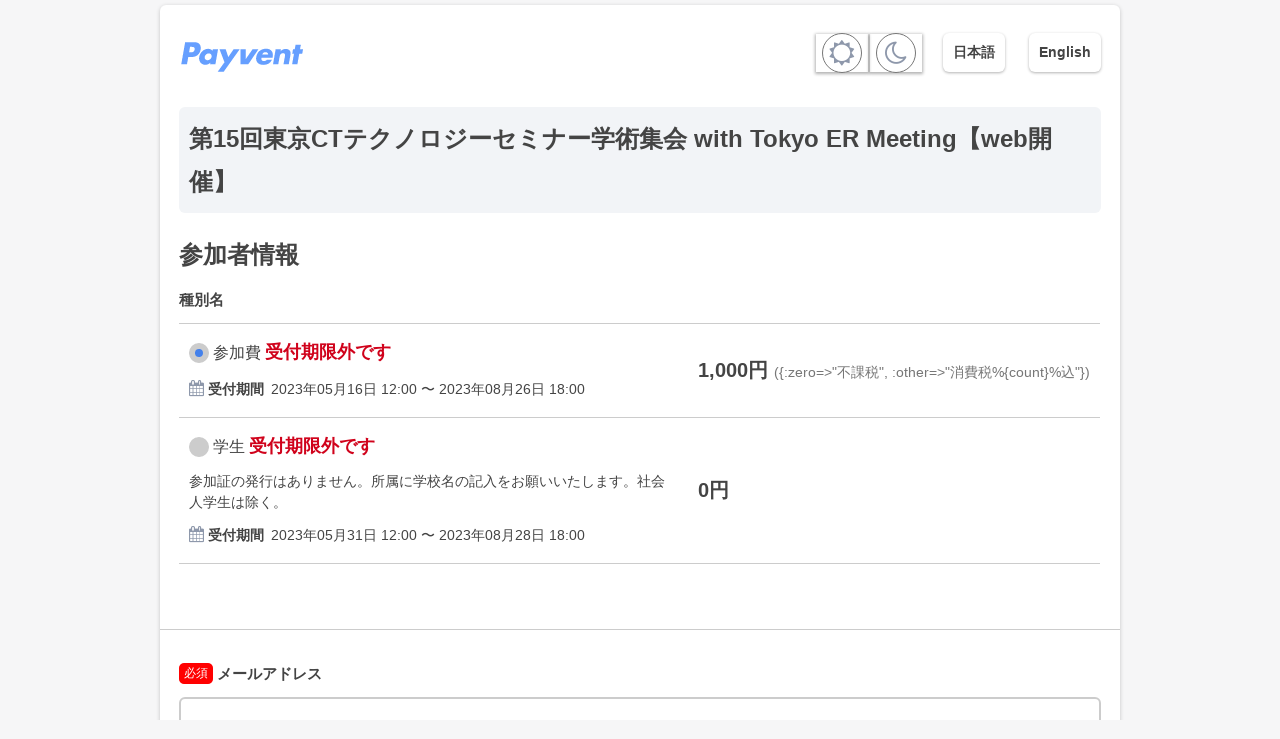

--- FILE ---
content_type: text/html; charset=utf-8
request_url: https://app.payvent.net/embedded_forms/show/6461ee3d4f2ae56bc0ab72c3
body_size: 70937
content:
<!DOCTYPE html>
<html>
  <head>
    <meta name="viewport" content="width=device-width,initial-scale=1">
    <link rel="icon" href="/favicon.ico">
    <link rel="apple-touch-icon" href="/apple-touch-icon.png">
    <meta name="csrf-param" content="authenticity_token" />
<meta name="csrf-token" content="07LiIJugTq7v0148eS8KJCZ96MclezlXTvK1jm/5bwifs9ILD0mlof0g70dTuiEihCGgB8X69rQBWaOX6s57IQ==" />
    <title>第15回東京CTテクノロジーセミナー学 | Payvent(ペイベント) | 学会・国際会議向けクレジットカード決済 &amp; 参加者管理サービス</title>
<meta name="description" content="学会・国際会議・研究会向けクレジットカード決済代行サービスです。初期費用・月額利用料なしで費用は決済手数料6%。項目のカスタマイズは管理画面から可能。日英対応で国際的なイベントにも導入可能です。">
<meta property="og:site_name" content="Payvent">
<meta property="og:title" content="第15回東京CTテクノロジーセミナー学術集会 with Tokyo ER Meeting【web開催】">
<meta property="og:description" content="Payventはクレジットカード決済サービスです。ユーザー登録なしでセキュアに決済可能です。">
<meta property="og:url" content="https://app.payvent.net/embedded_forms/show/6461ee3d4f2ae56bc0ab72c3">
<meta property="og:type" content="website">
<meta property="og:image" content="https://app.payvent.net/ogp.png">
<meta name="twitter:card" content="summary_large_image">
<meta name="twitter:site" content="@PayventOfficial">
<meta name="twitter:image" content="https://app.payvent.net/ogp.png">

    <link rel="stylesheet" media="all" href="/assets/application-8db836218ebbb1d3e24263f2f1ee8ed16d4cb259a19ec312f5488ca4d2a4a8c8.css" />
    <script src="/assets/application-080491147bace495f8b680f50ab82073ab8a85767f1b4d922960d8bb2df90138.js"></script>
    <script src="/assets/index.js"></script>
      <!-- Google tag (gtag.js) -->
  <script async src="https://www.googletagmanager.com/gtag/js?id=G-C337MFMVEX"></script>
  <script>
    window.dataLayer = window.dataLayer || [];
    function gtag(){dataLayer.push(arguments);}
    gtag('js', new Date());

    gtag('config', 'G-C337MFMVEX');
  </script>

  </head>

  <body class="embedded">
    <div class="flash-box">
  <script>
  if(!navigator.cookieEnabled){
    var back = document.createElement("div");
    back.setAttribute("class", "message-alert-back");
    var div = document.createElement("div");
    div.setAttribute("class", "message-alert-explanation dialogue");
    div.innerHTML = "PayventはCookieを使用しています。<br>ブラウザのCookieを有効にしてください。";
    document.body.appendChild(back);
    document.body.appendChild(div);
  }

  if (/*@cc_on!@*/false){
    var back = document.createElement("div");
    back.setAttribute("class", "message-alert-back");
    var div = document.createElement("div");
    div.setAttribute("class", "message-alert-explanation dialogue");
    div.innerHTML = "お使いのブラウザではPayventをご利用いただけません。<br>ブラウザは最新のバージョンをご利用ください。";
    document.body.appendChild(back);
    document.body.appendChild(div);
  }
</script>
<noscript>
  <div class="message-alert-back"></div>
  <div class="message-alert-explanation dialogue">Payventはjavascriptを使用しています。<br>ブラウザのjavascriptを有効にしてください。</div>
</noscript>
</div>
    <script>
  var visitors_limit = "制限人数に達しています";
</script>
<div class="embedded-wrap">
  <header>
    <div class="logo">
      <a target="_blank" href="https://payvent.net/">
        <img src="/assets/logo-65ead5949f63be5db3a15ffebb33f0648c23aa76c1111c7c5082750654577ebb.svg" />
</a>      <span class="environment">
        
        
        
      </span>
    </div>
    <div class="header-right">
      <div id="color_scheme">
  <label><input type="radio" value="light" name="color[scheme]" id="color_scheme_light" /><i class="fa fa-sun-o"></i></label>
  <label><input type="radio" value="dark" name="color[scheme]" id="color_scheme_dark" /><i class="fa fa-moon-o"></i></label>
</div>
      <div class="visitors-locale">
        <a class="btn mod-white" href="/embedded_forms/show/6461ee3d4f2ae56bc0ab72c3?locale=ja">日本語</a>
        <a class="btn mod-white" href="/embedded_forms/show/6461ee3d4f2ae56bc0ab72c3?locale=en">English</a>
      </div>
    </div>
  </header>

  <h1 class="eventName">第15回東京CTテクノロジーセミナー学術集会 with Tokyo ER Meeting【web開催】</h1>
  
  <div class="event-detail">
  </div>
  <p></p>
  <form class="simple_form new_charge" id="new_charge" novalidate="novalidate" action="/embedded_forms/update/6461ee3d4f2ae56bc0ab72c3" accept-charset="UTF-8" method="post"><input name="utf8" type="hidden" value="&#x2713;" autocomplete="off" /><input type="hidden" name="authenticity_token" value="twy/QMsMPqCyjgkRy0gawgksdxce+KBTuXE+HPlnvAq81HvN5Fo02tAIEKCM9gHUWNBSqtozUKXZhcWAHzSAbw==" autocomplete="off" />
    <div class="visitors" data-min="1">
      
        <div class="nested-fields visitor">
  <h2 class="visitor_count">参加者情報</h2>

  <div class="formBox">
    <div class="name">種別名</div>
    <div class="formParts">
      <table>
      <input type="hidden" name="charge[visitors_attributes][0][visitor_type]" value="" autocomplete="off" /><span>
        <tr>
          <td>
            <span class='collection_item'>
              <input data-price="1000" disabled="disabled" type="radio" value="6461ee3d4f2ae56bc0ab72c2" checked="checked" name="charge[visitors_attributes][0][visitor_type]" id="charge_visitors_attributes_0_visitor_type_6461ee3d4f2ae56bc0ab72c2" />
              <label for="charge_visitors_attributes_0_visitor_type_6461ee3d4f2ae56bc0ab72c2">参加費</label>
              <span class="error">受付期限外です</span>
            </span>
            <p class='description'>
              
            </p>
              <div class='application_period'>
                <i class="fa fa-calendar"></i>
                <span>受付期間</span>
                2023年05月16日 12:00 〜 2023年08月26日 18:00
              </div>
          </td>
          <td class='humanized_money_with_symbol'>
            1,000円
              <span>({:zero=&gt;&quot;不課税&quot;, :other=&gt;&quot;消費税%{count}%込&quot;})</span>
          </td>
        </tr>
</span><span>
        <tr>
          <td>
            <span class='collection_item'>
              <input data-price="0" disabled="disabled" type="radio" value="6462c2d44f2ae56bc0ab7c81" name="charge[visitors_attributes][0][visitor_type]" id="charge_visitors_attributes_0_visitor_type_6462c2d44f2ae56bc0ab7c81" />
              <label for="charge_visitors_attributes_0_visitor_type_6462c2d44f2ae56bc0ab7c81">学生</label>
              <span class="error">受付期限外です</span>
            </span>
            <p class='description'>
              参加証の発行はありません。所属に学校名の記入をお願いいたします。社会人学生は除く。
            </p>
              <div class='application_period'>
                <i class="fa fa-calendar"></i>
                <span>受付期間</span>
                2023年05月31日 12:00 〜 2023年08月28日 18:00
              </div>
          </td>
          <td class='humanized_money_with_symbol'>
            0円
          </td>
        </tr>
</span>      </table>
      <span class="error"><div></div></span>
    </div>
  </div>


  <div class="formBox field_with_hint"><div class="name"><label for="charge_visitors_attributes_0_email"><abbr class="required">必須</abbr> メールアドレス</label></div><div class="formParts"><input class="string email" type="email" name="charge[visitors_attributes][0][email]" id="charge_visitors_attributes_0_email" /><span class="hint"><i><strong>キャリアメール(docomo.ne.jp, ezweb.ne.jp, softbank.ne.jp 等)</strong></i>をお使いの場合、自動返信メールが届かない可能性がありますので<i><strong>非推奨</strong></i>です。
自動返信メールが届かない場合、イベント主催者にお問い合わせください。</span></div></div>
    <div class="formBox"><div class="name"><label for="charge_visitors_attributes_0_name"><abbr class="required">必須</abbr> お名前</label></div><div class="formParts"><input type="text" name="charge[visitors_attributes][0][name]" id="charge_visitors_attributes_0_name" /><span class="hint"></span></div></div>
    
            
                <div class="formBox field_with_errors field_with_hint"><div class="name"><label for="charge_visitors_attributes_0_informations_____連絡先"><abbr class="required">必須</abbr> 連絡先</label></div><div class="formParts"><input required="required" aria-required="true" aria-invalid="true" type="text" name="charge[visitors_attributes][0][informations][連絡先][連絡先]" id="charge_visitors_attributes_0_informations_____連絡先" /><span class="hint">電話番号</span><span class="error"><div></div></span></div></div>
            
                <div class="formBox field_with_errors"><div class="name"><label for="charge_visitors_attributes_0_informations____所属"><abbr class="required">必須</abbr> 所属</label></div><div class="formParts"><input required="required" aria-required="true" aria-invalid="true" type="text" name="charge[visitors_attributes][0][informations][所属][所属]" id="charge_visitors_attributes_0_informations____所属" /><span class="hint"></span><span class="error"><div></div></span></div></div>
            
                <div class="formBox field_with_errors"><div class="name"><label for="charge_visitors_attributes_0_informations______都道府県"><abbr class="required">必須</abbr> 都道府県</label></div><div class="formParts"><input required="required" aria-required="true" aria-invalid="true" type="text" name="charge[visitors_attributes][0][informations][都道府県][都道府県]" id="charge_visitors_attributes_0_informations______都道府県" /><span class="hint"></span><span class="error"><div></div></span></div></div>
  

  <div class="align-right remove-visitor">
    <input value="false" autocomplete="off" type="hidden" name="charge[visitors_attributes][0][_destroy]" id="charge_visitors_attributes_0__destroy" /><a class="btn mod-red editParts-delete visitor_counter remove_fields dynamic" href="#">参加者を削除</a>
  </div>
</div>


      <p class="hidden email-suggest-message">*ではありませんか？</p>
    </div>

    <table class="table-total">
      <thead>
        <tr>
          <th class="type-name">種別名 / オプション名</th>
          <th>数量</th>
          <th>小計</th>
        </tr>
      </thead>
      <tbody>
        <tr class="visitor_type" data-type="6461ee3d4f2ae56bc0ab72c2" data-limit="296" data-price="1,000">
          <td>参加費</td>
          <td><span class="count">0</span><span class="count_error_parent"><span class="count_error"></span></span></td>
          <td class="price">0円</td>
        </tr>
        <tr class="visitor_type" data-type="6462c2d44f2ae56bc0ab7c81" data-limit="47" data-price="0">
          <td>学生</td>
          <td><span class="count">0</span><span class="count_error_parent"><span class="count_error"></span></span></td>
          <td class="price">0円</td>
        </tr>
        <tr class="total">
          <td></td>
          <td class="count_error_parent" data-remaining="343"><span class="count_error"></span></td>
          <td><span>金額</span><span class="amount">0円</span></td>
        </tr>
      </tbody>
    </table>

    
    <div id="terms_and_privacy_policy">
      <h2>利用規約とプライバシーポリシー</h2>
      <div id="terms_and_privacy_policy_wrap">
        <h1>総則</h1>
<p>「Payvent」ならびに「Payvent
  Hub」（以下「本サイト」といいます。）のサービス（以下「本サービス」といいます。）は、株式会社Urbs（以下「当社」といいます。）が提供するプラットフォームを利用して運営されています。日本国内外において開催されるイベントに関して利用する本サービスは、以下のイベント用サービス利用規約（以下「本規約」といいます。）に基づいて提供されます。
</p>
<p>本規約には、本サービスの提供条件及び当社と登録ユーザー（以下「ユーザー」といいます。）の皆様との間の権利義務関係が定められています。本サービスの利用に際しては、本規約の全文をお読み頂いた上で、本規約に同意頂く必要があります。</p>
<h2>第１条（規約の適用）</h2>
<ol>
  <li>
    本規約は、当社が運営する本サイトのすべてにおいて、会員及びユーザーが日本国内外において開催されるイベントの会費または支援金（以下、「イベント会費等」といいます。）の電子決済に関して本サイトを利用する場合に、当該会員と当社との間に適用されます。
  </li>
  <li>
    本規約は、これに付随するプライバシーポリシー等の諸規定と共に重畳的に適用され、本規約の一部を構成します。会員及びユーザーは、本サービスを利用することにより、本規約等及びプライバシーポリシーの全ての項目に同意したこととみなされます。
  </li>
  <li>当社が当社ウェブサイト上で掲載する本サービス利用に関するルール（URL）は、本規約の一部を構成します。</li>
  <li>本規約の内容と、前項のルールその他の本規約外における本サービスの説明等とが異なる場合は、本規約の規定が優先して適用されるものとします。</li>
</ol>
<h2>第２条（用語の定義）</h2>
<ol>
  <li>「会員」とは、本規約等に同意の上、本サイトに会員登録をした法人、団体、個人のことをいいます。</li>
  <li>「ユーザー」とは、本規約に同意の上、本サイトを利用する者のことをいいます。</li>
  <li>「主催者」とは、日本国内外でグループまたはグループ内におけるイベントあるいはコミュニティを主催し、そのイベント会費等の支払い方法の１つとして本サービスを利用する会員をいいます。</li>
  <li>「イベント管理者」とは、主催者により、主催者が作成するグループ内で主催者が主催するイベントを共同で管理する権限を付与された者をいいます（以下、主催者及びイベント管理者を総称して「主催者等」といいます。）。</li>
  <li>「参加者」とは、本サービスを利用してグループまたはイベントあるいはコミュニティに参加する者もしくは参加希望者をいいます。</li>
  <li>「イベント」とは、本サイト内で特定のグループ内で作成されたイベントで、日本国内外で開催されるもののことをいいます。</li>
  <li>「チケット」とは、本サイトで作成されたイベントあるいはコミュニティで、日本国内外で開催されるものに参加することを可能にする電子媒体、もしくはそれを印刷した媒体をいいます。</li>
  <li>「グループ」とは、主催者によって本サイト上で作成された、主催者並びに主催者が主催するイベントに参加した者及びこれに参加することを希望する者で、日本国内外で開催構成されるものの総体をいいます。</li>
  <li>「取引」とは、会員が本サイトを通じてイベント会費等決済サービスの利用することをいいます。</li>
  <li>「電子決済」とは、ユーザーが本サイトを通じてクレジットカードやデビットカード等を用いてイベント会費等を決済することをいいます。</li>
  <li>「個別規定」とは、参加者向け個別規定（以下「参加者規定」といいます。）</li>
</ol>
<h2>第３条（当社の役割）</h2>
<p>
  当社は、第三者である主催者と参加者が取引を成立させ、代金を決済する場を提供します。当社は主催者と参加者との間の実際の取引には関与するものではありません。したがって、取引成立時には、主催者と参加者間に契約が成立することになります。また、イベント主催者と他の会員やユーザーとの間又はユーザー相互の間で紛争が生じた場合(イベントが中止された場合の返金を含みます)でも、当該紛争については当事者間で解決するものとし、当社は一切の責任を負わないものとします。
</p>
<h2>第４条（支払処理サービス提供会社との情報共有）</h2>
<p>当社の「payvent」における会員及びユーザー向けの支払処理サービスは、Stripeが提供し、<a href="https://stripe.com/connect-account/legal">Stripe
    Connectアカウント契約</a>（<a href="https://stripe.com/legal">Stripe利用規約</a>を含み、総称して「Stripeサービス契約」といいます。）に従うものとします。本規約への同意又は本サービスにおいてユーザーとしての取引の継続により、ユーザーはStripeサービス契約（随時Stripeにより修正されることがあり、その場合には修正されたものを含みます。）に拘束されることに同意するものとします。
  Stripeを通じた支払処理サービスを本サイトができるようにするための条件として、会員及びユーザーは、当社に対して個人情報及び会員の事業に関する正確かつ完全な情報を提供することに同意し、本サイトが当該情報及びStripeが提供する支払処理サービスの会員及びユーザーによる使用に関連する取引情報を共有することを認めるものとします。
</p>
<h2>第５条（会員登録手続）</h2>
<ol>
  <li>
    本サービスの利用を希望する主催者（以下、「登録希望者」といいます。）は、本規約を遵守することに同意し、かつ当社の定める一定の情報（以下「登録事項」といいます。）を当社の定める方法で当社に提供することにより、当社に対し、本サービスの利用の登録を申請することができます。
  </li>
  <li>
    当社は、当社の基準に従って、前項に基づいて登録申請をおこなった登録希望者（以下、「登録申請者」といいます。）の登録の可否を判断し、当社が登録を認める場合にはその旨を登録申請者に通知します。登録申請者の会員としての登録は、当社が本項の通知をおこなったことをもって完了したものとします。
  </li>
  <li>前項に定める登録の完了時に、サービス利用契約が会員と当社の間に成立し、会員は本サービスを本規約に従い利用することができるようになります。</li>
  <li>当社は、登録申請者が、以下の各号のいずれかの事由に該当する場合は、登録及び再登録を拒否することがあり、またその理由について一切開示義務を負いません。
    <ol>
      <li>当社に提供した登録事項の全部または一部につき虚偽、誤記または記載漏れがあった場合</li>
      <li>未成年者、成年被後見人、被保佐人または被補助人のいずれかであり、法定代理人、後見人、保佐人または補助人の同意等を得ていなかった場合</li>
      <li>
        反社会的勢力等（暴力団、暴力団員、右翼団体、反社会的勢力、その他これに準ずる者を意味します。以下同じ。）である、または資金提供その他を通じて反社会的勢力等の維持、運営もしくは経営に協力もしくは関与する等反社会的勢力等との何らかの交流もしくは関与をおこなっていると当社が判断した場合
      </li>
      <li>登録希望者が過去当社との契約に違反した者またはその関係者であると当社が判断した場合</li>
      <li>本規約第１４条に定める措置を受けたことがある場合</li>
      <li>その他、当社が登録を適当でないと判断した場合</li>
    </ol>
  </li>
</ol>
<h2>第６条（登録事項の入力・変更）</h2>
<ol>
  <li>会員登録手続の際には、必要事項を正確に入力してください。</li>
  <li>
    会員は、登録事項に変更があった場合、当社の定める方法により当該変更事項を遅滞なく当社に通知するものとします。登録内容の変更がなされなかったことにより生じた損害について、当社は、一切責任を負いません。また、変更がなされた場合でも、変更前にすでに成立した取引は、変更前の情報に基づいて行われます。
  </li>
</ol>
<h2>第７条（ユーザーID及びパスワードの管理）</h2>
<ol>
  <li>会員は、自己の責任において、本サービスに関するユーザーID及びパスワードを適切に管理及び保管するものとし、これを第三者に利用させ、または貸与、譲渡、名義変更、売買等をしてはならないものとします。</li>
  <li>ユーザーIDまたはパスワードの管理不十分、使用上の過誤、第三者の使用等によって生じた損害に関する責任は会員が負うものとし、当社は一切の責任を負いません。</li>
</ol>
<h2>第８条（料金及び支払方法）</h2>
<ol>
  <li>主催者は、本サービス利用の対価として、別途当社が定め、本サイトに表示する手数料を、当社が指定する支払方法により当社に支払うものとします。</li>
  <li>主催者が利用料金の支払いを遅滞した場合、主催者は年１４．６％の割合による遅延損害金を当社に支払うものとします。</li>
  <li>参加者は、本サービスの利用料金ついて原則無料とします。しかし電子決済完了後にキャンセル等の手続きを希望する場合は、所定の手数料を当社に支払うこととし、これを差し引いた額で返金処理をおこないます。</li>
  <li>
    参加者がPayventでの支払いに対して不審請求申請をし、チャージバックが成立した場合、主催者は参加者が支払った費用の返金と、不審請求対応事務手数料2200円(税込)を2週間以内に当社に支払うものとします。Payventから返金方法に関する連絡をさせていただきます。
  </li>
</ol>
<h2>第９条（禁止業種）</h2>
<p>
  当社では、以下に該当する業種及び営業行為（以下、まとめて「禁止業種」と呼ぶ）に対して、本サービスの利用を禁じます。以下に挙げる禁止業種のほぼ全業種が、クレジットカード業界の利用規定または当社及びStripeが提携する金融機関及び金融サービス業者の要件で禁止業種として定められています。主催者として登録希望者のビジネスが禁止業種に該当するかどうかご不明な場合、あるいはこれらの要件の適用に関して疑問がある場合は、当社までご相談ください。
</p>
<p>本サービスに登録することで、会員は、以下の業種、事業活動または営業行為に関連する決済において本サービスを利用しないことに同意するものとします。</p>
<h3><strong>金融・専門サービス</strong></h3>
<h4>クレジット、ファイナンス商品</h4>
<p>クレジット・カウンセリング、返還、信用改善（クレジット・リペア）事業者、住宅ローン低減サービス 、リース・ファイナンス商品、証券ブローカー</p>
<h4>金融または法律サービス</h4>
<p>保釈保証書、チェーン・メール、キャッシング、支払い円滑化サービス、回収業者、貨幣、商品取引所、送金ビジネス、資金移動、及び資金サービス事業者</p>
<h4>バーチャル通貨、電子マネー</h4>
<p>収益化が可能な、転売または物販・デジタル商品やサービスに交換可能な、または仮想空間外で利用される（ビットコインなど）仮想通貨; 電子マネーの発行者により発行された電子マネーの貨幣価値を、その発行者以外が販売する行為</p>
<h3><strong>違法商品またはサービス</strong></h3>
<h4>知的財産権、知的所有権の損害</h4>
<p>著作者または著作権者に無許可で販売、配信、アクセスされた音楽や映画、ソフトウェア; トレードマーク、商標、著作権、企業秘密、第三者の所有またはプライバシー権を侵害する商品やサービス; 無許可の当社及びStripe知的財産;
  当社及びStripeの社名、<a href="https://stripe.com/marks/terms">Stripeマーク使用同意書</a>に反した商標を含むロゴマークの使用またはStripeのブランドを著しく損害するもの;
  偽造されたStripeまたは系列会社による裏書を示唆する言動・行動</p>
<h4>偽造または違法商品</h4>
<p>販売・転売無許可のブランド・デザイナー商品、偽造品; 違法に輸出入された商品やサービス; 贋金; マリファナ及び関連ビジネス 、武器及び弾薬、毒性または可燃性、放射性物質</p>
<h4>ギャンブル</h4>
<p>くじ引き、ネットゲーム、コンテスト、宝くじ等を含むが、これらに限定されないサービス、試合予想またはオッズメーキング、ペニーオークション</p>
<h4>規制商品・サービス</h4>
<p>煙草販売（たばこと電子たばこ含む）、非対面／ＭＯＴＯ、年齢制限のプロダクトまたはサービス、コンタクトレンズ、印鑑、労働者派遣、医薬品販売サイト、購入者所在地の法令において違法とされる商品やサービスの販売</p>
<h4>論文作成サービス</h4>
<p>論文作成代行会社</p>
<h4>アダルト商品またはサービス</h4>
<p>ポルノ及び他のわいせつなもの（含む印刷物、描写、その他の媒体）、性関連のサービスを提供するウェブサイト（含む、売春、エスコート、視聴、ライブチャットなど）、国際結婚斡旋事業（メール・オーダー・ブライド）</p>
<h3><strong>不正または人を欺くような、略奪的行為</strong></h3>
<h4>「短期間でお金持ちに」をうたうスキーム</h4>
<p>高い報酬を謳う投資プログラムまたは投資機会</p>
<h4>無価値のサービス</h4>
<p>
  バイヤーズ・クラブ、会員制のクラブ、リベートに基づくビジネス、元の購入により、会員へ最大のリベート、または特殊なインセンティブを提供保証会社及び延長保証会社、人を欺くような行為、商品、またはサービスを購入させるために、景品、宝くじまたはコンテストを提供する加盟店、アップセル事業者加盟店
</p>
<h3><strong>カードブランドで禁止されるいかなる商品、サービス</strong></h3>
<h4>アグリゲーター</h4>
<p>収納代行または決済代行など資金源の不明瞭化を狙うアグリゲーター</p>
<h4>麻薬関連</h4>
<p>麻薬関連（注射器含む）</p>
<h4>リスクの高い事業</h4>
<p>破産弁護士、集約的な予約サービス、旅行代理店、トラベル・クラブ、航空、クルーズ船、クレジットカード及び個人情報盗難保護、プリペイドテレフォンカード、電話サービス及び携帯電話、配送・運送ブローカー
  、遠距離通信備品及び電話販売、ポケットベル、ページャー、携帯電話、連鎖販売取引、業務提供誘引販売、タイムシェア・プログラム
  、訪問販売、ネガティブ・レスポンス・マーケティング、パソコンの技術サポート、超能力・心霊関係サービス（占い師と開運、魔除けを標榜する商品含む）、ホームトレーディング等情報料、低金利クレジットカードへの申し込み方法をうたうプログラム調査料（興信所等）、探偵業、フラッシュマーケティング、雇用斡旋事業、譲渡・転売が禁止される商品（マイレージカード・ポイントカード・会員証等）、かつら販売、購入代行サービス、経済リスクが高いと判断される事業、法的責任、またはカードネットワークあるいは銀行のポリシーに違反するもの、人・所有物に対する損害や非合法な暴力への関与、または促進・推奨・祝賀するすべての事業・組織、またはいかなる人種、宗教、障害、性別、性的指向、国籍、その他の不変の性質に対する非合法な暴力への関与、または促進・推奨・祝賀するすべての事業・組織
</p>
<h4>テレマーケティング</h4>
<p>
  アウトバウンド・テレマーケティング、テレマーケティング企業で、商品またはサービス購入の勧誘のために無料のギフト、景品または宝くじ、コンテスト入会を手教するもの、テレマーケティング企業でハガキまたは同様の郵送手段で電話を受けるもの（カタログ、またはメディア・マーケティングと対）、テレマーケティング企業でアップセル込みインバウンド・テレマーケティング、テレマーケティング企業で第三者の代理として商品・サービスを販売すること
</p>
<h4>擬薬品</h4>
<p>効果が不鮮明な薬品類　（アンチエイジング錠剤、性交栄養剤、ダイエット関連の錠剤 等を含むが、これに限定されない）</p>
<h4>ソーシャルメディア活動</h4>
<p>Twitter フォロワー、Facebook 「いいね」、YouTube視聴、Instagramフォロワー等のソーシャルメディア関連活動の販売</p>
<h4>違法ドラッグを模倣しデザインされた物</h4>
<p>違法ドラッグの効果を模倣しデザインされた合法的物質の販売</p>
<h4>ビデオゲームや仮想空間のクレジット</h4>
<p>仮想空間運用者以外によるゲーム内通貨の販売</p>
<h4>当社及びStripeが意図しないサービスの利用または利用規約で禁止と定められているもの</h4>
<p>Stripeを主に仮想端末として使用すること（例: カード情報を手動で入力し決済を行うなど）、
  高額な商品・サービスの売りつけ、日本国外に位置する加盟店、チャージバック・モニタリングの回避行為、抱き合わせ商品・サービスの販売のため、カード会員情報を他加盟店と共有する行為</p>
<h4>Stripe Connect以外のC2Cサービス</h4>
<p>Stripe Connectを除くC2Cサービス</p>
<h4>当該禁止加盟店リストに記載ある商品の資金調達</h4>
<p>当該禁止加盟店リストに記載ある商品の資金調達（ギャンブル必勝法、犯罪に使用される恐れが高いもの含む）</p>
<h4>大使館、外国領事館または他の外国政府</h4>
<p>大使館、外国領事館または他の外国政府</p>
<h4>寄付金</h4>
<p>個人に対する寄付金、献金</p>
<h4>動物</h4>
<p>生体（動物）</p>
<h4>種々のサービス</h4>
<p>産業廃棄物処理、浄水器・ごみ処理機・健康器具等</p>
<h4>その他</h4>
<p>当社が不適格と判断するもの</p>
<h2>第１０条（禁止事項）</h2>
<p>会員は、本サービスを利用するにあたり、以下の各行為をしてはならないものとします。</p>
<ol>
  <li>法令、ガイドライン、指針、本規約等、本サイトの利用上の注意その他本サービスに関して適用のある規約等に違反すること</li>
  <li>当社にサービスを提供する会員及び第三者の権利、名誉等を損ねること</li>
  <li>青少年の心身に悪影響を及ぼす恐れがある行為、その他公序良俗に反する行為</li>
  <li>有害なコンピュータプログラム、メール等を送信又は書き込むこと</li>
  <li>ユーザー名及びパスワードを第三者に貸与もしくは譲渡すること、又はこれらを第三者と共用すること</li>
  <li>当社から事前に許可を得ることなく、提供情報の一部又は全部を複製、複写、送信、転載、配布、頒布等の方法により、第三者に提供すること</li>
  <li>選挙期間中であるか否かを問わず、選挙運動又はこれに類する行為</li>
  <li>当社又は第三者の著作権、商標権等の知的財産権を侵害する行為</li>
  <li>前項に定めるほか、当社又は第三者の財産権、プライバシー権、肖像権その他の権利を侵害する行為</li>
  <li>公序良俗に違反する行為</li>
  <li>自己又は他人の名称、住所、電話番号、電子メールアドレス等について、意図的に虚偽の情報を登録する行為</li>
  <li>イベント情報等に虚偽又は不正確な内容を書き込む行為</li>
  <li>本サービスの機能や情報の正確性に関する問い合わせ又はクレームを投稿する行為</li>
  <li>当社が意図する本サービスの目的以外に本サービスを利用する行為</li>
  <li>当社又は第三者に対する迷惑行為</li>
  <li>詐欺、規制薬物の濫用、売買春、マネーロンダリング等の犯罪に結びつく、又は結びつくおそれのある行為</li>
  <li>サイト外取引についての優遇措置の表示その他の方法により顧客を本サービス外の取引に誘引する行為</li>
  <li>その他当社が不適切と判断する行為</li>
</ol>
<h2>第１１条（本サービスの停止等）</h2>
<ol>
  <li>当社は、以下のいずれかに該当する場合には、会員及びユーザーに事前に通知することなく、本サービスの全部または一部の提供を停止または中断することができるものとします。
    <ol>
      <li>本サービスに係るコンピューターシステムの点検または保守作業を緊急におこなう場合</li>
      <li>コンピューター、通信回線等が事故により停止した場合</li>
      <li>地震、落雷、火災、風水害、停電、天災地変などの不可抗力により、本サービスの運営ができなくなった場合</li>
      <li>その他、当社が停止または中断が必要と判断した場合</li>
    </ol>
  </li>
  <li>当社は、本条に基づき当社がおこなった措置により会員及びユーザーに生じた損害について一切の責任を負いません。</li>
</ol>
<h2>第１２条（本サービスの内容の変更、終了）</h2>
<ol>
  <li>１．当社は、当社の都合により、本サービスの内容を変更し、または提供を終了することができます。当社が本サービスの提供を終了する場合、当社は会員に事前に通知するものとします。</li>
  <li>２．当社は本条に基づき当社がおこなった措置により会員に生じた損害について一切の責任を負いません。</li>
</ol>
<h2>第１３条（会員の退会）</h2>
<ol>
  <li>
    会員は、当社所定の方法で当社に退会申請をすることにより、本サービスから退会し、自己の会員としての登録を抹消することができます。ただし、主催者で、本サービス上で既にイベントを公開しており、かつ、当該イベントが終了していない場合は、イベント終了後まで退会手続きはできません。
  </li>
  <li>退会にあたり、当社に対して負っている債務が有る場合は、会員は、当社に対して負っている債務の一切について当然に期限の利益を失い、直ちに当社に対して全ての債務の支払いをおこなわなければなりません。</li>
  <li>会員からの退会申請が当社に到達し、手続きが完了した時点で退会したものとします。</li>
  <li>退会後の会員情報の取扱いについては、第１７条の規定に従うものとします。</li>
</ol>
<h2>第１４条（会員の利用停止・登録抹消等）</h2>
<ol>
  <li>
    当社は、会員が次のいずれかに該当すると判断した場合には、事前に通知することなく当該会員によるサービスの利用停止、当該会員のID及びパスワードの変更、又は当該会員の会員資格の取消しを行えるものとします。これにより会員に何らかの損害が生じたとしても、当社は一切責任を負わないものとします。
    <ol>
      <li>法令及び本規約等に違反する行為があった場合</li>
      <li>本サービス利用に関して不正行為があった場合</li>
      <li>登録事項に虚偽の事実があることが判明した場合</li>
      <li>一定回数以上のパスワードの入力ミスがあるなどセキュリティ保護に問題があった場合</li>
      <li>他の会員のID及びパスワードを利用した場合</li>
      <li>他の会員のコンテンツを事前同意なく出版及び放送などに提供した場合</li>
      <li>支払停止もしくは支払不能となり、または破産手続開始、民事再生手続開始、会社更生手続開始、特別精算開始もしくはこれらに類する手続の開始の申立てがあった場合</li>
      <li>当社からの問い合わせその他回答を求める連絡に対して３０日以上応答がない場合</li>
      <li>第５条第４項各号に該当する場合</li>
      <li>その他当社が本サービスの利用、会員としての登録、またはサービス利用契約の継続が適当でないと判断した場合</li>
    </ol>
  </li>
  <li>前項各号のいずれかの事由に該当した場合、会員は当社に対して負っている債務が有る場合は、会員は、当社に対して負っている債務の一切について当然に期限の利益を失い、直ちに当社に対して全ての債務の支払いをおこなわなければなりません。
  </li>
</ol>
<h2>第１５条（秘密保持）</h2>
<p>会員は、本サービスに関連して当社が会員に対して秘密に取り扱うことを求めて開示した非公知の情報について、当社の事前の書面による承諾がある場合を除き、秘密に取り扱うものとします。</p>
<h2>第１６条（環境設定）</h2>
<ol>
  <li>本サービスを会員及びユーザーが利用するために必要なあらゆる機器、設備、ソフトウェア及び通信手段は、会員自身の責任と費用において適切に準備又は設置し、操作するものとします。</li>
  <li>当社は会員及びユーザーの本サイト及び本サービスに対するアクセス環境について一切関与せず、それに関する一切の責任を負わないものとします。</li>
</ol>
<h2>第１７条（保証の否認及び免責）</h2>
<ol>
  <li>
    会員及びユーザーが本サービスを利用するにあたって、通信回線やコンピューターなどの障害によるシステムの中断、遅滞、中止、データの消失、もしくはデータへの不正アクセスにより生じた損害その他本サービスに関して会員に生じた損害について、当社は一切責任を負わないものとします。但し、当該損害の発生について、当社に故意又は重過失が存在する場合はこの限りではないものとします。
  </li>
  <li>
    当社は、当社のウェブページ、サーバ、ドメインなどから送られるメールコンテンツに、コンピュータウィルスその他の会員のコンピューター、デバイス、端末に対して有害な影響を生じさせるプログラムが含まれていないことを保証するものではなく、当社のメールコンテンツにそのようなプログラムが含まれていたことに起因して会員及びユーザーに損害が生じた場合であっても、当社は一切責任を負わないものとします。
  </li>
  <li>当社は、会員及びユーザーに対し、適宜情報提供やアドバイスを行うことがありますが、それにより責任を負うものではありません。</li>
  <li>会員及びユーザーが本規約等に違反したことによって生じた損害については、当社は一切責任を負いません。</li>
  <li>本サイト及び本サービスにて提供されているイベントの内容に関して、当社は一切の責任を負いません。</li>
  <li>
    当社は、本サービスが会員及びユーザーの特定の目的に適合すること、期待する機能・商品的価値・正確性・有用性を有すること、会員及びユーザーによる本サービスの利用が会員及びユーザーに適用のある法令または業界団体の内部規則等に適合すること、及び不具合が生じないことについて、何ら保証するものではありません。
  </li>
  <li>当社は、本サービスを提供するにあたって、本サービスについて不具合、エラー、障害その他の問題が生じないことを保証するものではありません。</li>
  <li>
    本サービスの利用又は利用不能により生じる一切の損害（直接又は間接を問わず、また金銭的損害か精神的損害かを問いません。）について当社は一切の責任を負わないものとします。但し、当該損害の発生について、当社に故意又は重過失が存在する場合はこの限りでないものとします。
  </li>
  <li>本サービスに関して会員間又は会員と第三者（参加者を含む）との間で発生した取引、連絡、紛争等については、当事者の責任において処理及び解決するものとし、当社はかかる事項について一切責任を負いません。</li>
  <li>
    何らかの理由により、当社が責任を負う場合があっても、当社は、会員又はユーザーの損害につき、過去１２ヶ月間に会員が当社に支払った対価の金額を超えて賠償する責任を負わないものとし、また、付随的損害、間接損害、特別損害、将来の損害及び逸失利益にかかる損害については、賠償する責任を負わないものとします。
  </li>
</ol>
<h2>第１８条（会員及びユーザー情報の取扱い）</h2>
<ol>
  <li>会員及びユーザー情報につきましては、別途当社のプライバシーポリシーの定めによるものとし、会員及びユーザーはこのプライバシーポリシーに従って当社が会員及びユーザー情報を取扱うことについて同意するものとします。</li>
  <li>当社は、会員及びユーザーが当社に提供した情報、データ等を、個人が特定できない形での統計的な情報として、当社の裁量で、登録の有無、時期を問わず利用及び公開することができるものとし、会員はこれに異議を唱えないものとします。</li>
  <li>会員情報は退会後又は登録抹消処分となった会員においても、退会後又は登録抹消処分となった日から、３年後の会計年度末まで保管します、保管方法はネットワークから隔離された場所とします。</li>
  <li>ユーザー情報は、本サービスを利用した日から、３年後の会計年度末まで保管します。保管方法は前項と同様です。</li>
</ol>
<h2>第１９条（再委託）</h2>
<p>当社は本規約等に定める業務の全部又は一部を、第三者に再委託することができるものとします。</p>
<h2>第２０条（個人情報の取扱い）</h2>
<ol>
  <li>当社は、別途定める「プライバシーポリシー」に基づき会員及びユーザーの個人情報を取扱うものとし、会員及びユーザーは本条項に同意のうえ、本サービスを利用するものとします。</li>
  <li>会員及びユーザーは、以下の各号のいずれかに該当する場合に、当社が当該各号に定める者に会員及びユーザーの個人情報を提供することにあらかじめ同意するものとし、かかる提供が行われた場合には、これに対し異議を述べないものとします。
    <ol>
      <li>会員及びユーザーが希望する情報やサービスを提供するために第三者に対し、個人情報の開示が必要と認められる場合</li>
      <li>本サイトを通じて当社が取得したユーザーの氏名、電子メールアドレスを、主催者・イベント管理者が必要とし、当社がこれを認めた場合</li>
      <li>裁判所や警察等の公的機関から法律に基づく正式な照会を受けた場合</li>
      <li>本サイト上での会員及びユーザーの行為が利用規約等に反し、本サイトの権利、財産やサービス等を保護するため必要と認められる場合</li>
      <li>会員及びユーザーその他個人の生命・健康・財産などの重大な利益保護のため個人情報の開示が必要な場合</li>
      <li>代金の決済、出金手続き等において金融機関に照会が必要な場合</li>
      <li>法令等により開示または提供義務が定められている場合</li>
      <li>当社が本サービス提供事業を売却する場合</li>
      <li>当社との間で共同開発契約、事業提携契約その他当社のサービスに関して協業することを内容とする契約を締結した第三者</li>
    </ol>
  </li>
</ol>
<h2>第２１条（本サイト内における広告掲載）</h2>
<p>当社は、本サイトに適切と判断される広告を掲載することができます。本サイトに掲載されている広告によって、会員、ユーザー等及び第三者に損害が生じた場合であっても、当社は一切責任を負いません。</p>
<h2>第２２条（本規約等の変更）</h2>
<p>
  当社は、本規約等を任意に変更できるものとし、本規約等を補完する規約を定めることができるものとします。本規約等の変更又は補完する規定は、その内容を当社所定のサイトに掲示したときにその効力を生じるものとします。この場合、会員及びユーザーは変更後の本規約等に従うものとします。
</p>
<h2>第２３条（分離可能性）</h2>
<p>
  本規約等のいずれかの条項またはその一部が、消費者契約法その他の法令等により無効または執行不能と判断された場合であっても、本規約等の残りの規定及び一部が無効または執行不能と判断された規定の残りの部分は、継続して完全に効力を有するものとします。
</p>
<h2>第２４条（準拠法及び合意管轄裁判所）</h2>
<ol>
  <li>本規約等の準拠法は日本法とします。なお、本サービスにおいて物品の売買が発生する場合であっても、国際物品売買契約に関する国際連合条約の適用を排除することに合意します。</li>
  <li>本規約等に起因し、または関連する一切の紛争については大阪地方裁判所を第１審の専属的合意管轄裁判所とします。</li>
</ol>
<h1>参加者個別規定</h1>
<h2>第 1 条（利用申込み）</h2>
<ol>
  <li>
    参加者規定は、当社が別途規定する本規約に付随して、参加者がイベント会費等を支払い、又はチケットを購入するにあたり、ユーザーと当社との本サービスの利用及び運営等にかかる一切の事項に適用されるものとし、ユーザーは参加者規定を確認及び承諾の上、本サービスを利用するものとします。当社は、参加者がイベント会費等を支払い、又はチケットを購入した時点で、参加者規定の全ての記載内容に同意したものとみなします。
  </li>
  <li>
    当社は、会員及びユーザーの承諾を得ることなく参加者規定を変更することができるものとします。変更後の参加者規定は、当社が別途定める場合を除いて、本サイト上で表示された時点より効力を生じるものとし、ユーザーが、参加者規定の変更の効力が生じた後に本サービスを利用した場合には、変更後の参加者規定の全ての記載内容に同意したものとみなされます。
  </li>
</ol>
<h2>第 2 条（販売価格）</h2>
<p>本サイトでは、主催者がその主催するイベントに係る会費やチケットの電子決済をしています。イベント内容並びに参加者上限数及び価格は主催者・イベント管理者が決定します。なお、本サイトで表示される金額は税込価格となります。</p>
<h2>第 3 条（チケットの発行）</h2>
<p>
  イベント会費等やチケットの電子決済を希望する場合は、当社が定める利用規約及びプライバシーポリシーを予め確認及び承諾の上、本サービス所定の方法で申し込み手続きを行うものとし、申し込み手続き完了後、当社から電子決済完了メールが送信された段階で取引が成立し、その時点で、当該イベント会費もしくはチケットに係るイベントの主催者及び当該チケットの申し込みを行った者との間で、売買契約が成立したものとみなします。当社は、参加者が参加者自身の責めに帰すべき事由（電子決済手続き時に送信された情報の誤りを含みます。）によりイベント会費等の支払いの未了又はチケットの受取が不能又は遅延することについて、又は当該遅延によって発生する損害等について、一切の責任を負いません。
</p>
<h2>第 4 条（イベントの問い合わせ）</h2>
<p>イベント内容に関する問い合わせは参加者が主催者・イベント管理者に対して直接行うものとし、当社はこれに関与しないものとします。</p>
<h2>第 5 条（返品・キャンセル）</h2>
<ol>
  <li>イベント参加に係る会費もしくはチケット代金を電子決済した会員は、以下のいずれかに該当する場合のみ、返品及びキャンセルをすることができます。
    <ol>
      <li>イベント開催日時までに参加者（注文者）が主催者側・イベント管理者へ返品及びキャンセルの依頼を行い、主催者側・イベント管理者がこれを承諾した場合</li>
      <li>返品及びキャンセルされた場合において、参加者は、当社に対し、返金手数料として、返品及びキャンセルされたチケットに係る注文1件につき購入代金の当社指定の手数料を支払うものとします。</li>
    </ol>
  </li>
  <li>
    イベント自体が何らかの事情により中止もしくは開催不能となった場合、電子決済を完了した参加者が、支払ったイベント会費等もしくは購入したチケットについて払い戻しを希望するときは、前項と同様に購入代金の当社指定の手数料が発生し、その手数料を差し引いた金額を払い戻します。
  </li>
</ol>
<h2>第 6 条（払戻しの方法）</h2>
<p>本サイトにおいて電子決済された代金の払戻しを行う場合、電子決済に使用したクレジットカード会社を通して払い戻しをいたします。その際は前条に定める手数料が差し引かれます。</p>
<h2>第 7 条（転売の禁止）</h2>
<p>
  電子決済された会費、チケットは、第三者に対して転売することができず、また、転売を目的として第三者に提供できません。これらに違反して第三者に転売又は提供されたことが判明した場合、当該会費もしくはチケットを無効とし、代金の返金及びイベントへの参加を認めない場合があります。また、当社の判断により、当該会費の支払い、チケットの購入又は取得に用いられたアカウントの利用を停止する場合があります。当社は本サイト以外のサイト、その他の店舗においてイベント会費等の支払い、チケットを購入した場合に生じた問題については、一切の責任を負いません。
</p>
<p>
  2019年6月17日　制定
  2021年8月11日　改定
  2022年12月1日　改定
  2023年6月27日　改定
</p>
        <h1>プライバシーポリシー</h1>
<p>
  株式会社Urbs（以下「当社」といいます）は、当社の提供するサービス（以下「本サービス」といいます）における、ユーザーについての個人情報を含む利用者情報の取扱いについて、以下のとおりプライバシーポリシー（以下「本ポリシー」といいます）を定めます。
</p>
<h2>1.個人情報の管理について</h2>
<p>
  プライバシーポリシーは、本サービス利用時に適用されます。また個人情報はプライバシーポリシーにしたがって、管理責任者の責任の下、適切な管理を行うものとします。なお当社は個人情報の不正アクセス、紛失、破壊、改ざん及び漏洩などを予防するとともに、個人情報管理上の事故が発生した場合には速やかな是正措置を行います。
</p>
<h2>2.収集する利用者情報及び収集方法</h2>
<p>当社は下記における目的を遂行する場合に、個人情報の収集を行います。個人情報の収集は、合理的に必要な範囲に限定するものとし、お客様の判断で、ご自身の個人情報を提供頂けるよう意思表示するものとします。<br>
  お客様がご自身の個人情報の提供を希望されない場合、もしくは更新後の利用目的への利用に同意されない場合は、本サービスをご利用頂けない事がありますので予めご了承下さい。<br>
  なお、個人情報の送信・保存・管理の流れについては、以下のページにて図解していますので、併せてご参照ください。<br>
  <a href="https://payvent.net/privacy-policy/data-flow-jp/" target="_blank">個人情報の流れについて</a>
</p>
<h3>2-1 本サービス利用にあたりご提供頂く情報</h3>
<p>
  当社は、お客様に対し、本サービス利用手続きを通じて、ユーザーのEメールアドレス等（以下「ユーザー情報」といいます。）の提供をお願いするほか、イベント主催者及びイベント主催者がその業務を委託した者がそのイベントページにおいて必要に応じて作成する参加者に対する入力フォームを通じて、参加希望者から、氏名、Eメールアドレス、その他イベント主催者及びイベント主催者がその業務を委託した者が必要と認める個人情報（以下「イベント主催者が必要とする参加者情報」といいます。）を取得します。また、会費の支払い、有料チケットの購入は、stripeが提供する支払処理サービスの利用を必要とするため、当社及びstripeの規定に従い個人情報を登録する必要があります。　尚、クレジットカード情報は当社では保持せず、stripeにて保管されます。
</p>
<table>
  <tbody>
    <tr>
      <th>本サービスのアカウント作成に必要な情報</th>
      <td>Eメールアドレス</td>
    </tr>
    <tr>
      <th>イベント主催者として当社に提供頂く情報</th>
      <td>会社名、法人番号、主催者氏名、住所、電話番号、Eメールアドレス、参加費の金額</td>
    </tr>
    <tr>
      <th>参加者として当社に提供頂く情報</th>
      <td>氏名、Eメールアドレス、イベント主催者及びイベント主催者がその業務を委託した者が定める入力フォーム情報、参加費の金額</td>
    </tr>
  </tbody>
</table>
<h3>2-2 当社に本サイト上よりお問い合わせを頂く際にご提供頂く情報</h3>
<p>問い合わせにお答えする為に必要な個人情報（氏名、Eメールアドレス、電話番号等）をご提供頂きます。</p>
<h3>2-3 <strong>ユーザーが本サービスを利用するにあたって、当社が収集する情報</strong>
</h3>
<p>当社は、本サービスへのアクセス状況やそのご利用方法に関する情報を収集することがあります。これには以下の情報が含まれます。</p>
<ul>
  <li>端末情報</li>
  <li>ログ情報</li>
  <li>Cookie及び匿名ID</li>
</ul>
<h2>3.個人情報の利用目的</h2>
<h3>3-1</h3>
<p>利用者情報は３－２に定めるとおり本サービスの提供のために利用されるほか、３－３に定めるとおり、その他の目的にも利用される場合があります。</p>
<h3>3-2</h3>
<p>本サービスのサービス提供にかかわるユーザー情報の具体的な利用目的は以下のとおりです。</p>
<ol>
  <li>本サービスに関する登録の受付、本人確認、利用料金の計算等本サービスの提供、維持、保護及び改善のため</li>
  <li>本サービスに関するご案内、お問い合わせ等への対応のため</li>
  <li>本サービスに関する当社の利用規約、プライバシーポリシー等（以下「規約等」といいます）に違反する行為に対する対応のため</li>
  <li>本サービスに関する規約等の変更などを通知するため</li>
  <li>上記の利用目的に付随する利用目的のため</li>
</ol>
<h3>3-3</h3>
<p>上記3-2以外の利用目的は以下のとおりです。</p>
<p>本サービスに関連して、個人を識別できない形式に加工した統計データを作成するため</p>
<table>
  <tbody>
    <tr>
      <th>
        本サービスに関連して、個人を識別できない形式に加工した統計データを作成するため</th>
      <td>
        <ul>
          <li>端末情報</li>
          <li>ログ情報</li>
          <li>Cookie及び匿名ID</li>
        </ul>
      </td>
    </tr>
    <tr>
      <th>当社または第三者の広告の配信又は表示のため</th>
      <td>
        <ul>
          <li>端末情報</li>
          <li>ログ情報</li>
          <li>Cookie及び匿名ID</li>
        </ul>
      </td>
    </tr>
    <tr>
      <th>その他マーケティング・研究開発に利用するため</th>
      <td>
        <ul>
          <li>氏名</li>
          <li>Eメールアドレス</li>
          <li>その他当社が定める入力フォームにユーザーが入力する情報（イベント主催者及びイベント主催者がその業務を委託した者が本サイト内で生成する入力フォームに入力する情報を含みます）</li>
        </ul>
      </td>
    </tr>
  </tbody>
</table>
<h2>4.個人情報の共同利用</h2>
<p>
  当社は、本サービス提供にあたり、イベント主催者及びイベント主催者がその業務を委託した者及び業務提携先企業に対し、以下のいずれかの目的で、当社で保有するユーザー情報及びイベント主催者及びイベント主催者がその業務を委託した者が必要とする参加者情報を含むお客様の個人情報を提供いたします。当社の他、イベント主催者又はイベント主催者がその業務を委託した者又は業務提携先企業に提供された個人情報の管理については、当社、イベント主催者、イベント主催者がその業務を委託した者、業務提携先企業それぞれがおこないます。
</p>
<ol>
  <li>イベント主催者及びイベント主催者がその業務を委託した者が、その開催するイベントにおける参加者を管理すること。</li>
  <li>イベント主催者及びイベント主催者がその業務を委託した者が、その開催するイベントに参加する予定の又は参加したユーザーに対し、連絡をとること。</li>
  <li>当社と業務提携先企業との連携により、本サービスを安全かつ確実に提供すること。</li>
  <li>当社と業務提携先企業との連携により、本サービスにおける電子決済方法をより充実したものにすること。</li>
</ol>
<h3>2019/03/25現在の業務提携先企業</h3>
<p>
  <a href="https://stripe.com/jp">stripe</a>
  <a href="https://aws.amazon.com/jp/">アマゾン ウェブ サービス ジャパン合同会社</a>
</p>
<h2>5.利用中止要請</h2>
<p>
  ユーザーは、本サービスの所定の設定をおこなうことにより、利用者情報の全部又は一部についてその利用の停止を求めることができます。この場合、当社は速やかに、当社の定めるところに従い、その利用を停止します。なお、ユーザー情報の項目によっては、その収集又は利用が本サービスの前提となるため、当社所定の方法により本サービスを退会した場合に限り、当社はその収集を停止します。
</p>
<h2>6.第三者提供</h2>
<p>当社は、ユーザー情報のうち、個人情報については、個人情報保護法その他の法令に基づき開示が認められる場合を除くほか、あらかじめユーザーの同意を得ないで、第三者に提供しません。但し、次に掲げる場合はこの限りではありません。</p>
<ol>
  <li>当社が利用目的の達成に必要な範囲内において個人情報の取扱いの全部又は一部を委託する場合（業務提携先企業については第４項を参照ください）</li>
  <li>合併その他の事由による事業の承継に伴って個人情報が提供される場合</li>
  <li>国の機関もしくは地方公共団体またはその委託を受けた者が法令の定める事務を遂行することに対して協力する必要がある場合であって、ユーザーの同意を得ることによって当該事務の遂行に支障を及ぼすおそれがある場合</li>
  <li>利用規約第２０条に定める事項に該当した場合</li>
  <li>その他、個人情報保護法その他の法令で認められる場合</li>
</ol>
<h2>7.個人情報の開示</h2>
<p>
  当社は、ユーザーから、個人情報保護法の定めに基づき個人情報の開示を求められたときは、ユーザー本人からの請求であることの確認をした上で、遅滞なく開示をおこないます。（当該個人情報が存在しないときにはその旨を通知いたします。）但し、個人情報保護法その他の法令により、当社が開示の義務を負わない場合は、この限りではありません。なお、個人情報の開示につきましては、手数料（１件あたり1000円）を頂戴いたしますので、ご了承ください。
</p>
<h2>8.個人情報の訂正及び利用停止等</h2>
<h3>8-1</h3>
<p>
  当社は、ユーザーから、（１）個人情報が真実でないという理由によって個人情報保護法の定めに基づきその内容の訂正を求められた場合、及び（２）あらかじめ公表された利用目的の範囲を超えて取り扱われているという理由、または偽りその他不正の手段により収集されたものであるという理由により、個人情報保護法の定めに基づきその利用の停止を求められた場合には、ユーザー本人からの請求であることを確認の上で遅滞なく必要な調査をおこない、その結果に基づき、個人情報の内容の訂正または利用停止をおこない、その旨をユーザーに通知します。なお、合理的な理由に基づいて訂正または利用停止をおこなわない旨の決定をしたときは、その旨を通知いたします。
</p>
<h3>8-2</h3>
<p>当社は、ユーザーから、ユーザーの個人情報について消去を求められた場合、当社が当該請求に応じる必要があると判断した場合は、ユーザー本人からの請求であることを確認した上で、個人情報の消去をおこない、その旨を通知します。</p>
<h3>8-3</h3>
<p>個人情報保護法その他の法令により、当社が訂正等または利用停止等の義務を負わない場合は、前２項の規定は適用されません。</p>
<h2>9.セキュリティについて</h2>
<p>ユーザーの個人情報は、プライバシー保護およびセキュリティのためパスワードで保護されています。また、お客様の情報が送信される際のセキュリティのために、SSL (Secure Socket
  Layer)を使って、入力される情報を暗号化するなど個人情報の消失、変更、毀損などを防ぐために技術対策をしておりますが、一般的にインターネット経由のデータ送信は100％安全とはいい切れません。本サイトではユーザーの個人情報保護のために最善を尽くしておりますが、本サイトのサービスとして提供される情報のセキュリティ全てを確実に保証することはできかねます。予めご了承ください。
</p>
<h2>10.免責</h2>
<p>以下の場合には、当社にご提供いただいたお客様の個人情報を、上記「４.個人情報の共同利用」及び「6.第三者提供」に規定される事由以外の事由によって第三者が取得したことに関し、当社は何らの責任を負いません。</p>
<ol>
  <li>ユーザーが本サイトのサービス機能を用いて第三者に個人情報を明かした場合</li>
  <li>ユーザーが本サイトのサービス上に入力した情報等により、個人が識別できてしまった場合</li>
  <li>イベント主催者又はイベント主催者がその業務を委託した者又は業務提携先企業が、それぞれが個人情報取扱事業者として遵守すべき義務遵守を怠った場合</li>
  <li>
    前項に定めるほか、上記「４.個人情報の共同利用」及び「７.第三者提供」に規定されるところに従って当社からお客様の個人情報の開示又は提供を受けた第三者が、その故意又は過失により、当該第三者が保有するお客様の個人情報を違法に開示し、又は漏えいさせた場合
  </li>
</ol>
<h2>11.問い合わせ窓口</h2>
<p>ご意見、ご質問、苦情の申し出その他ユーザー情報の取扱いに関するお問い合わせは、下記の窓口までお願い致します。<br>
  〒541-0045　大阪府大阪市中央区道修町2-4-1北浜クラフト603<br>
  株式会社Urbs　担当者：大崎<br>
  E-mail : <a href="mailto:contact@urbs.jp">contact@urbs.jp</a></p>
<h2>12.個人情報の管理者（データコントローラー）</h2>
<p>株式会社Urbs<br>
  〒541-0045 大阪府大阪市中央区道修町2-4-1 北浜クラフト603<br>
  E-mail : <a href="mailto:contact@urbs.jp">contact@urbs.jp</a>
</p>
<h2>13.プライバシーポリシーの変更</h2>
<p>
  当社は、ユーザー情報の取扱いに関する運用状況を適宜見直し、継続的な改善に努めるものとし、必要に応じて、本ポリシーを変更することがあります。変更した場合には、Eメールにてユーザーに通知します。但し、法令上ユーザーの同意が必要となるような内容の変更の場合は、当社所定の方法でユーザーの同意を得るものとします。
</p>
<p>
  2019年6月17日　制定<br>
  2024年4月3日　改定<br>
  2024年11月27日　改定<br>
  2025年7月24日　改定<br>
</p>
      </div>
      <div class="formBox boolean"><input name="charge[accepted]" type="hidden" value="0" autocomplete="off" /><input type="checkbox" value="1" name="charge[accepted]" id="charge_accepted" /><label for="charge_accepted">利用規約とプライバシーポリシー、個人情報の取扱いに同意します。</label></div>
    </div>
    
    <input type="submit" name="commit" value="確認画面へ" id="join_button" class="btn btn-blue mod-large mod-center" data-disable-with="確認画面へ" />


    <div class="formBox"><div class="formParts"><input value="ja" autocomplete="off" type="hidden" name="charge[locale]" id="charge_locale" /></div></div>
    <input type="hidden" name="locale" id="locale" autocomplete="off" />

</form>  <div class="credit">共催：東京CTテクノロジーセミナー，Tokyo ER Meeting,　エーザイ株式会社，ブラッコ・ジャパン株式会社</div>
</div>

  </body>
</html>


--- FILE ---
content_type: text/css
request_url: https://app.payvent.net/assets/application-8db836218ebbb1d3e24263f2f1ee8ed16d4cb259a19ec312f5488ca4d2a4a8c8.css
body_size: 23577
content:
/*!
 * Bubbles Framework
 * bubbles.css
 *
 * Copyright 2013-2015 Arina
 * @pattsun_en
 *
 * Licensed under the Apache License v2.0
 * http://www.apache.org/licenses/LICENSE-2.0
 */*{margin:0;padding:0;box-sizing:border-box}body{font-size:14px;font-weight:300}.wrap{max-width:1024px;width:100%;margin:0 auto;padding-bottom:20px}.container{padding:0 20px}@media screen and (max-width: 600px){.container{padding:0 10px}}section{margin-bottom:40px}h1{font-size:300%;font-weight:400;margin-bottom:20px}h2{font-size:240%;font-weight:300;margin-bottom:10px}h3{font-size:190%;font-weight:300}h4{font-size:150%;font-weight:300}h5{font-size:130%;font-weight:300}h6{font-size:100%;font-weight:300}.row{width:100%;display:flex;display:-webkit-flex;display:-moz-flex;flex-wrap:wrap;-webkit-flex-wrap:wrap;-moz-flex-wrap:wrap}.column{display:flex;display:-webkit-flex;display:-moz-flex;flex-wrap:wrap;flex-direction:column;-webkit-flex-wrap:wrap;-webkit-flex-direction:column;-moz-flex-wrap:wrap;-moz-flex-direction:column}.rtl{flex-direction:row-reverse;-webkit-flex-direction:row-reverse;-moz-flex-direction:row-reverse}.align1{justify-content:flex-start;align-items:flex-end;-webkit-justify-content:flex-start;-webkit-align-items:flex-end;-moz-justify-content:flex-start;-moz-align-items:flex-end}.align2{justify-content:center;align-items:flex-end;-webkit-justify-content:center;-webkit-align-items:flex-end;-moz-justify-content:center;-moz-align-items:flex-end}.align3{justify-content:flex-end;align-items:flex-end;-webkit-justify-content:flex-end;-webkit-align-items:flex-end;-moz-justify-content:flex-end;-moz-align-items:flex-end}.align4{justify-content:flex-start;align-items:center;-webkit-justify-content:flex-start;-webkit-align-items:center;-moz-justify-content:flex-start;-moz-align-items:center}.align5{justify-content:center;align-items:center;-webkit-justify-content:center;-webkit-align-items:center;-moz-justify-content:center;-moz-align-items:center}.align6{justify-content:flex-end;align-items:center;-webkit-justify-content:flex-end;-webkit-align-items:center;-moz-justify-content:flex-end;-moz-align-items:center}.align7{justify-content:flex-start;align-items:flex-start;-webkit-justify-content:flex-start;-webkit-align-items:flex-start;-moz-justify-content:flex-start;-moz-align-items:flex-start}.align8{justify-content:center;align-items:flex-start;-webkit-justify-content:center;-webkit-align-items:flex-start;-moz-justify-content:center;-moz-align-items:flex-start}.align9{justify-content:flex-end;align-items:flex-start;-webkit-justify-content:flex-end;-webkit-align-items:flex-start;-moz-justify-content:flex-end;-moz-align-items:flex-start}.baseline{align-items:baseline;-webkit-align-items:baseline;-moz-align-items:baseline}.stretch{align-items:stretch;-webkit-align-items:stretch;-moz-align-items:stretch}.grid1{width:8.333333333333%}.grid2{width:16.66666666666%}.grid3{width:25%}.grid4{width:33.333333333333%}.grid5{width:41.666666666666%}.grid6{width:50%}.grid7{width:58.333333333333%}.grid8{width:66.666666666666%}.grid9{width:75%}.grid10{width:83.333333333333%}.grid11{width:91.666666666666%}.grid12{width:100%}*[class^="grid"]>img{max-width:100%}@media screen and (max-width: 600px){.dynamic>div[class^="grid"]{width:100%}}table{width:100%;border-collapse:collapse}th{background:#eee}th,td{padding:3px 5px;border:1px solid #ccc}ul,ol{list-style-position:inside;overflow:hidden}ul{list-style-type:disc}ul ul{margin-left:1em;list-style-type:circle}dt{font-weight:bold}dd{margin-left:10px}a,a:visited{color:#333;text-decoration:underline}a:hover{color:#999;transition:.3s;-moz-transition:.3s;-webkit-transition:.3s}a:active{color:#666;transition:.05s;-moz-transition:.05s;-webkit-transition:.05s}nav{padding:10px 0}nav ul{width:100%;display:table;table-layout:fixed}nav li{text-align:center;display:table-cell}nav li a,nav li a:visited{color:#444;text-decoration:none;display:block}.control-group{float:left}.horizontal .control-group{width:100%}.shadow{box-shadow:0px 3px 8px rgba(0,0,0,0.3)}.round{border-radius:8px}.circle{border-radius:50%}.fit{width:100%;height:auto}.centered{text-align:center;margin-left:auto;margin-right:auto;display:block !important}.align-left{text-align:left;margin-right:auto;display:block !important}.align-right{text-align:right;margin-left:auto;display:block !important}.visible-phone{display:none !important}@media screen and (max-width: 600px){.hidden-phone{display:none !important}.visible-phone{display:block !important}}.red{color:white !important;background-color:#c83d40 !important}.blue{color:white !important;background-color:#54929b !important}.green{color:white !important;background-color:#2eab89 !important}.yellow{color:white !important;background-color:#e6ba43 !important}.white{color:white !important;background-color:#c8c8c8 !important}.red-letter{color:#c83d40 !important}.blue-letter{color:#54929b !important}.green-letter{color:#2eab89 !important}.yellow-letter{color:#e6ba43 !important}.white-letter{color:#c8c8c8 !important}/*!
 *  Font Awesome 4.7.0 by @davegandy - http://fontawesome.io - @fontawesome
 *  License - http://fontawesome.io/license (Font: SIL OFL 1.1, CSS: MIT License)
 */@font-face{font-family:'FontAwesome';src:url(/assets/fontawesome-webfont-7bfcab6db99d5cfbf1705ca0536ddc78585432cc5fa41bbd7ad0f009033b2979.eot);src:url(/assets/fontawesome-webfont-7bfcab6db99d5cfbf1705ca0536ddc78585432cc5fa41bbd7ad0f009033b2979.eot?#iefix) format("embedded-opentype"),url(/assets/fontawesome-webfont-2adefcbc041e7d18fcf2d417879dc5a09997aa64d675b7a3c4b6ce33da13f3fe.woff2) format("woff2"),url(/assets/fontawesome-webfont-ba0c59deb5450f5cb41b3f93609ee2d0d995415877ddfa223e8a8a7533474f07.woff) format("woff"),url(/assets/fontawesome-webfont-aa58f33f239a0fb02f5c7a6c45c043d7a9ac9a093335806694ecd6d4edc0d6a8.ttf) format("truetype"),url(/assets/fontawesome-webfont-ad6157926c1622ba4e1d03d478f1541368524bfc46f51e42fe0d945f7ef323e4.svg#fontawesomeregular) format("svg");font-weight:normal;font-style:normal}.fa{display:inline-block;font:normal normal normal 14px/1 FontAwesome;font-size:inherit;text-rendering:auto;-webkit-font-smoothing:antialiased;-moz-osx-font-smoothing:grayscale}.fa-lg{font-size:1.33333333em;line-height:0.75em;vertical-align:-15%}.fa-2x{font-size:2em}.fa-3x{font-size:3em}.fa-4x{font-size:4em}.fa-5x{font-size:5em}.fa-fw{width:1.28571429em;text-align:center}.fa-ul{padding-left:0;margin-left:2.14285714em;list-style-type:none}.fa-ul>li{position:relative}.fa-li{position:absolute;left:-2.14285714em;width:2.14285714em;top:0.14285714em;text-align:center}.fa-li.fa-lg{left:-1.85714286em}.fa-border{padding:.2em .25em .15em;border:solid 0.08em #eeeeee;border-radius:.1em}.fa-pull-left{float:left}.fa-pull-right{float:right}.fa.fa-pull-left{margin-right:.3em}.fa.fa-pull-right{margin-left:.3em}.pull-right{float:right}.pull-left{float:left}.fa.pull-left{margin-right:.3em}.fa.pull-right{margin-left:.3em}.fa-spin{-webkit-animation:fa-spin 2s infinite linear;animation:fa-spin 2s infinite linear}.fa-pulse{-webkit-animation:fa-spin 1s infinite steps(8);animation:fa-spin 1s infinite steps(8)}@-webkit-keyframes fa-spin{0%{-webkit-transform:rotate(0deg);transform:rotate(0deg)}100%{-webkit-transform:rotate(359deg);transform:rotate(359deg)}}@keyframes fa-spin{0%{-webkit-transform:rotate(0deg);transform:rotate(0deg)}100%{-webkit-transform:rotate(359deg);transform:rotate(359deg)}}.fa-rotate-90{-ms-filter:"progid:DXImageTransform.Microsoft.BasicImage(rotation=1)";-webkit-transform:rotate(90deg);-ms-transform:rotate(90deg);transform:rotate(90deg)}.fa-rotate-180{-ms-filter:"progid:DXImageTransform.Microsoft.BasicImage(rotation=2)";-webkit-transform:rotate(180deg);-ms-transform:rotate(180deg);transform:rotate(180deg)}.fa-rotate-270{-ms-filter:"progid:DXImageTransform.Microsoft.BasicImage(rotation=3)";-webkit-transform:rotate(270deg);-ms-transform:rotate(270deg);transform:rotate(270deg)}.fa-flip-horizontal{-ms-filter:"progid:DXImageTransform.Microsoft.BasicImage(rotation=0, mirror=1)";-webkit-transform:scale(-1, 1);-ms-transform:scale(-1, 1);transform:scale(-1, 1)}.fa-flip-vertical{-ms-filter:"progid:DXImageTransform.Microsoft.BasicImage(rotation=2, mirror=1)";-webkit-transform:scale(1, -1);-ms-transform:scale(1, -1);transform:scale(1, -1)}:root .fa-rotate-90,:root .fa-rotate-180,:root .fa-rotate-270,:root .fa-flip-horizontal,:root .fa-flip-vertical{filter:none}.fa-stack{position:relative;display:inline-block;width:2em;height:2em;line-height:2em;vertical-align:middle}.fa-stack-1x,.fa-stack-2x{position:absolute;left:0;width:100%;text-align:center}.fa-stack-1x{line-height:inherit}.fa-stack-2x{font-size:2em}.fa-inverse{color:#ffffff}.fa-glass:before{content:"\f000"}.fa-music:before{content:"\f001"}.fa-search:before{content:"\f002"}.fa-envelope-o:before{content:"\f003"}.fa-heart:before{content:"\f004"}.fa-star:before{content:"\f005"}.fa-star-o:before{content:"\f006"}.fa-user:before{content:"\f007"}.fa-film:before{content:"\f008"}.fa-th-large:before{content:"\f009"}.fa-th:before{content:"\f00a"}.fa-th-list:before{content:"\f00b"}.fa-check:before{content:"\f00c"}.fa-remove:before,.fa-close:before,.fa-times:before{content:"\f00d"}.fa-search-plus:before{content:"\f00e"}.fa-search-minus:before{content:"\f010"}.fa-power-off:before{content:"\f011"}.fa-signal:before{content:"\f012"}.fa-gear:before,.fa-cog:before{content:"\f013"}.fa-trash-o:before{content:"\f014"}.fa-home:before{content:"\f015"}.fa-file-o:before{content:"\f016"}.fa-clock-o:before{content:"\f017"}.fa-road:before{content:"\f018"}.fa-download:before{content:"\f019"}.fa-arrow-circle-o-down:before{content:"\f01a"}.fa-arrow-circle-o-up:before{content:"\f01b"}.fa-inbox:before{content:"\f01c"}.fa-play-circle-o:before{content:"\f01d"}.fa-rotate-right:before,.fa-repeat:before{content:"\f01e"}.fa-refresh:before{content:"\f021"}.fa-list-alt:before{content:"\f022"}.fa-lock:before{content:"\f023"}.fa-flag:before{content:"\f024"}.fa-headphones:before{content:"\f025"}.fa-volume-off:before{content:"\f026"}.fa-volume-down:before{content:"\f027"}.fa-volume-up:before{content:"\f028"}.fa-qrcode:before{content:"\f029"}.fa-barcode:before{content:"\f02a"}.fa-tag:before{content:"\f02b"}.fa-tags:before{content:"\f02c"}.fa-book:before{content:"\f02d"}.fa-bookmark:before{content:"\f02e"}.fa-print:before{content:"\f02f"}.fa-camera:before{content:"\f030"}.fa-font:before{content:"\f031"}.fa-bold:before{content:"\f032"}.fa-italic:before{content:"\f033"}.fa-text-height:before{content:"\f034"}.fa-text-width:before{content:"\f035"}.fa-align-left:before{content:"\f036"}.fa-align-center:before{content:"\f037"}.fa-align-right:before{content:"\f038"}.fa-align-justify:before{content:"\f039"}.fa-list:before{content:"\f03a"}.fa-dedent:before,.fa-outdent:before{content:"\f03b"}.fa-indent:before{content:"\f03c"}.fa-video-camera:before{content:"\f03d"}.fa-photo:before,.fa-image:before,.fa-picture-o:before{content:"\f03e"}.fa-pencil:before{content:"\f040"}.fa-map-marker:before{content:"\f041"}.fa-adjust:before{content:"\f042"}.fa-tint:before{content:"\f043"}.fa-edit:before,.fa-pencil-square-o:before{content:"\f044"}.fa-share-square-o:before{content:"\f045"}.fa-check-square-o:before{content:"\f046"}.fa-arrows:before{content:"\f047"}.fa-step-backward:before{content:"\f048"}.fa-fast-backward:before{content:"\f049"}.fa-backward:before{content:"\f04a"}.fa-play:before{content:"\f04b"}.fa-pause:before{content:"\f04c"}.fa-stop:before{content:"\f04d"}.fa-forward:before{content:"\f04e"}.fa-fast-forward:before{content:"\f050"}.fa-step-forward:before{content:"\f051"}.fa-eject:before{content:"\f052"}.fa-chevron-left:before{content:"\f053"}.fa-chevron-right:before{content:"\f054"}.fa-plus-circle:before{content:"\f055"}.fa-minus-circle:before{content:"\f056"}.fa-times-circle:before{content:"\f057"}.fa-check-circle:before{content:"\f058"}.fa-question-circle:before{content:"\f059"}.fa-info-circle:before{content:"\f05a"}.fa-crosshairs:before{content:"\f05b"}.fa-times-circle-o:before{content:"\f05c"}.fa-check-circle-o:before{content:"\f05d"}.fa-ban:before{content:"\f05e"}.fa-arrow-left:before{content:"\f060"}.fa-arrow-right:before{content:"\f061"}.fa-arrow-up:before{content:"\f062"}.fa-arrow-down:before{content:"\f063"}.fa-mail-forward:before,.fa-share:before{content:"\f064"}.fa-expand:before{content:"\f065"}.fa-compress:before{content:"\f066"}.fa-plus:before{content:"\f067"}.fa-minus:before{content:"\f068"}.fa-asterisk:before{content:"\f069"}.fa-exclamation-circle:before{content:"\f06a"}.fa-gift:before{content:"\f06b"}.fa-leaf:before{content:"\f06c"}.fa-fire:before{content:"\f06d"}.fa-eye:before{content:"\f06e"}.fa-eye-slash:before{content:"\f070"}.fa-warning:before,.fa-exclamation-triangle:before{content:"\f071"}.fa-plane:before{content:"\f072"}.fa-calendar:before{content:"\f073"}.fa-random:before{content:"\f074"}.fa-comment:before{content:"\f075"}.fa-magnet:before{content:"\f076"}.fa-chevron-up:before{content:"\f077"}.fa-chevron-down:before{content:"\f078"}.fa-retweet:before{content:"\f079"}.fa-shopping-cart:before{content:"\f07a"}.fa-folder:before{content:"\f07b"}.fa-folder-open:before{content:"\f07c"}.fa-arrows-v:before{content:"\f07d"}.fa-arrows-h:before{content:"\f07e"}.fa-bar-chart-o:before,.fa-bar-chart:before{content:"\f080"}.fa-twitter-square:before{content:"\f081"}.fa-facebook-square:before{content:"\f082"}.fa-camera-retro:before{content:"\f083"}.fa-key:before{content:"\f084"}.fa-gears:before,.fa-cogs:before{content:"\f085"}.fa-comments:before{content:"\f086"}.fa-thumbs-o-up:before{content:"\f087"}.fa-thumbs-o-down:before{content:"\f088"}.fa-star-half:before{content:"\f089"}.fa-heart-o:before{content:"\f08a"}.fa-sign-out:before{content:"\f08b"}.fa-linkedin-square:before{content:"\f08c"}.fa-thumb-tack:before{content:"\f08d"}.fa-external-link:before{content:"\f08e"}.fa-sign-in:before{content:"\f090"}.fa-trophy:before{content:"\f091"}.fa-github-square:before{content:"\f092"}.fa-upload:before{content:"\f093"}.fa-lemon-o:before{content:"\f094"}.fa-phone:before{content:"\f095"}.fa-square-o:before{content:"\f096"}.fa-bookmark-o:before{content:"\f097"}.fa-phone-square:before{content:"\f098"}.fa-twitter:before{content:"\f099"}.fa-facebook-f:before,.fa-facebook:before{content:"\f09a"}.fa-github:before{content:"\f09b"}.fa-unlock:before{content:"\f09c"}.fa-credit-card:before{content:"\f09d"}.fa-feed:before,.fa-rss:before{content:"\f09e"}.fa-hdd-o:before{content:"\f0a0"}.fa-bullhorn:before{content:"\f0a1"}.fa-bell:before{content:"\f0f3"}.fa-certificate:before{content:"\f0a3"}.fa-hand-o-right:before{content:"\f0a4"}.fa-hand-o-left:before{content:"\f0a5"}.fa-hand-o-up:before{content:"\f0a6"}.fa-hand-o-down:before{content:"\f0a7"}.fa-arrow-circle-left:before{content:"\f0a8"}.fa-arrow-circle-right:before{content:"\f0a9"}.fa-arrow-circle-up:before{content:"\f0aa"}.fa-arrow-circle-down:before{content:"\f0ab"}.fa-globe:before{content:"\f0ac"}.fa-wrench:before{content:"\f0ad"}.fa-tasks:before{content:"\f0ae"}.fa-filter:before{content:"\f0b0"}.fa-briefcase:before{content:"\f0b1"}.fa-arrows-alt:before{content:"\f0b2"}.fa-group:before,.fa-users:before{content:"\f0c0"}.fa-chain:before,.fa-link:before{content:"\f0c1"}.fa-cloud:before{content:"\f0c2"}.fa-flask:before{content:"\f0c3"}.fa-cut:before,.fa-scissors:before{content:"\f0c4"}.fa-copy:before,.fa-files-o:before{content:"\f0c5"}.fa-paperclip:before{content:"\f0c6"}.fa-save:before,.fa-floppy-o:before{content:"\f0c7"}.fa-square:before{content:"\f0c8"}.fa-navicon:before,.fa-reorder:before,.fa-bars:before{content:"\f0c9"}.fa-list-ul:before{content:"\f0ca"}.fa-list-ol:before{content:"\f0cb"}.fa-strikethrough:before{content:"\f0cc"}.fa-underline:before{content:"\f0cd"}.fa-table:before{content:"\f0ce"}.fa-magic:before{content:"\f0d0"}.fa-truck:before{content:"\f0d1"}.fa-pinterest:before{content:"\f0d2"}.fa-pinterest-square:before{content:"\f0d3"}.fa-google-plus-square:before{content:"\f0d4"}.fa-google-plus:before{content:"\f0d5"}.fa-money:before{content:"\f0d6"}.fa-caret-down:before{content:"\f0d7"}.fa-caret-up:before{content:"\f0d8"}.fa-caret-left:before{content:"\f0d9"}.fa-caret-right:before{content:"\f0da"}.fa-columns:before{content:"\f0db"}.fa-unsorted:before,.fa-sort:before{content:"\f0dc"}.fa-sort-down:before,.fa-sort-desc:before{content:"\f0dd"}.fa-sort-up:before,.fa-sort-asc:before{content:"\f0de"}.fa-envelope:before{content:"\f0e0"}.fa-linkedin:before{content:"\f0e1"}.fa-rotate-left:before,.fa-undo:before{content:"\f0e2"}.fa-legal:before,.fa-gavel:before{content:"\f0e3"}.fa-dashboard:before,.fa-tachometer:before{content:"\f0e4"}.fa-comment-o:before{content:"\f0e5"}.fa-comments-o:before{content:"\f0e6"}.fa-flash:before,.fa-bolt:before{content:"\f0e7"}.fa-sitemap:before{content:"\f0e8"}.fa-umbrella:before{content:"\f0e9"}.fa-paste:before,.fa-clipboard:before{content:"\f0ea"}.fa-lightbulb-o:before{content:"\f0eb"}.fa-exchange:before{content:"\f0ec"}.fa-cloud-download:before{content:"\f0ed"}.fa-cloud-upload:before{content:"\f0ee"}.fa-user-md:before{content:"\f0f0"}.fa-stethoscope:before{content:"\f0f1"}.fa-suitcase:before{content:"\f0f2"}.fa-bell-o:before{content:"\f0a2"}.fa-coffee:before{content:"\f0f4"}.fa-cutlery:before{content:"\f0f5"}.fa-file-text-o:before{content:"\f0f6"}.fa-building-o:before{content:"\f0f7"}.fa-hospital-o:before{content:"\f0f8"}.fa-ambulance:before{content:"\f0f9"}.fa-medkit:before{content:"\f0fa"}.fa-fighter-jet:before{content:"\f0fb"}.fa-beer:before{content:"\f0fc"}.fa-h-square:before{content:"\f0fd"}.fa-plus-square:before{content:"\f0fe"}.fa-angle-double-left:before{content:"\f100"}.fa-angle-double-right:before{content:"\f101"}.fa-angle-double-up:before{content:"\f102"}.fa-angle-double-down:before{content:"\f103"}.fa-angle-left:before{content:"\f104"}.fa-angle-right:before{content:"\f105"}.fa-angle-up:before{content:"\f106"}.fa-angle-down:before{content:"\f107"}.fa-desktop:before{content:"\f108"}.fa-laptop:before{content:"\f109"}.fa-tablet:before{content:"\f10a"}.fa-mobile-phone:before,.fa-mobile:before{content:"\f10b"}.fa-circle-o:before{content:"\f10c"}.fa-quote-left:before{content:"\f10d"}.fa-quote-right:before{content:"\f10e"}.fa-spinner:before{content:"\f110"}.fa-circle:before{content:"\f111"}.fa-mail-reply:before,.fa-reply:before{content:"\f112"}.fa-github-alt:before{content:"\f113"}.fa-folder-o:before{content:"\f114"}.fa-folder-open-o:before{content:"\f115"}.fa-smile-o:before{content:"\f118"}.fa-frown-o:before{content:"\f119"}.fa-meh-o:before{content:"\f11a"}.fa-gamepad:before{content:"\f11b"}.fa-keyboard-o:before{content:"\f11c"}.fa-flag-o:before{content:"\f11d"}.fa-flag-checkered:before{content:"\f11e"}.fa-terminal:before{content:"\f120"}.fa-code:before{content:"\f121"}.fa-mail-reply-all:before,.fa-reply-all:before{content:"\f122"}.fa-star-half-empty:before,.fa-star-half-full:before,.fa-star-half-o:before{content:"\f123"}.fa-location-arrow:before{content:"\f124"}.fa-crop:before{content:"\f125"}.fa-code-fork:before{content:"\f126"}.fa-unlink:before,.fa-chain-broken:before{content:"\f127"}.fa-question:before{content:"\f128"}.fa-info:before{content:"\f129"}.fa-exclamation:before{content:"\f12a"}.fa-superscript:before{content:"\f12b"}.fa-subscript:before{content:"\f12c"}.fa-eraser:before{content:"\f12d"}.fa-puzzle-piece:before{content:"\f12e"}.fa-microphone:before{content:"\f130"}.fa-microphone-slash:before{content:"\f131"}.fa-shield:before{content:"\f132"}.fa-calendar-o:before{content:"\f133"}.fa-fire-extinguisher:before{content:"\f134"}.fa-rocket:before{content:"\f135"}.fa-maxcdn:before{content:"\f136"}.fa-chevron-circle-left:before{content:"\f137"}.fa-chevron-circle-right:before{content:"\f138"}.fa-chevron-circle-up:before{content:"\f139"}.fa-chevron-circle-down:before{content:"\f13a"}.fa-html5:before{content:"\f13b"}.fa-css3:before{content:"\f13c"}.fa-anchor:before{content:"\f13d"}.fa-unlock-alt:before{content:"\f13e"}.fa-bullseye:before{content:"\f140"}.fa-ellipsis-h:before{content:"\f141"}.fa-ellipsis-v:before{content:"\f142"}.fa-rss-square:before{content:"\f143"}.fa-play-circle:before{content:"\f144"}.fa-ticket:before{content:"\f145"}.fa-minus-square:before{content:"\f146"}.fa-minus-square-o:before{content:"\f147"}.fa-level-up:before{content:"\f148"}.fa-level-down:before{content:"\f149"}.fa-check-square:before{content:"\f14a"}.fa-pencil-square:before{content:"\f14b"}.fa-external-link-square:before{content:"\f14c"}.fa-share-square:before{content:"\f14d"}.fa-compass:before{content:"\f14e"}.fa-toggle-down:before,.fa-caret-square-o-down:before{content:"\f150"}.fa-toggle-up:before,.fa-caret-square-o-up:before{content:"\f151"}.fa-toggle-right:before,.fa-caret-square-o-right:before{content:"\f152"}.fa-euro:before,.fa-eur:before{content:"\f153"}.fa-gbp:before{content:"\f154"}.fa-dollar:before,.fa-usd:before{content:"\f155"}.fa-rupee:before,.fa-inr:before{content:"\f156"}.fa-cny:before,.fa-rmb:before,.fa-yen:before,.fa-jpy:before{content:"\f157"}.fa-ruble:before,.fa-rouble:before,.fa-rub:before{content:"\f158"}.fa-won:before,.fa-krw:before{content:"\f159"}.fa-bitcoin:before,.fa-btc:before{content:"\f15a"}.fa-file:before{content:"\f15b"}.fa-file-text:before{content:"\f15c"}.fa-sort-alpha-asc:before{content:"\f15d"}.fa-sort-alpha-desc:before{content:"\f15e"}.fa-sort-amount-asc:before{content:"\f160"}.fa-sort-amount-desc:before{content:"\f161"}.fa-sort-numeric-asc:before{content:"\f162"}.fa-sort-numeric-desc:before{content:"\f163"}.fa-thumbs-up:before{content:"\f164"}.fa-thumbs-down:before{content:"\f165"}.fa-youtube-square:before{content:"\f166"}.fa-youtube:before{content:"\f167"}.fa-xing:before{content:"\f168"}.fa-xing-square:before{content:"\f169"}.fa-youtube-play:before{content:"\f16a"}.fa-dropbox:before{content:"\f16b"}.fa-stack-overflow:before{content:"\f16c"}.fa-instagram:before{content:"\f16d"}.fa-flickr:before{content:"\f16e"}.fa-adn:before{content:"\f170"}.fa-bitbucket:before{content:"\f171"}.fa-bitbucket-square:before{content:"\f172"}.fa-tumblr:before{content:"\f173"}.fa-tumblr-square:before{content:"\f174"}.fa-long-arrow-down:before{content:"\f175"}.fa-long-arrow-up:before{content:"\f176"}.fa-long-arrow-left:before{content:"\f177"}.fa-long-arrow-right:before{content:"\f178"}.fa-apple:before{content:"\f179"}.fa-windows:before{content:"\f17a"}.fa-android:before{content:"\f17b"}.fa-linux:before{content:"\f17c"}.fa-dribbble:before{content:"\f17d"}.fa-skype:before{content:"\f17e"}.fa-foursquare:before{content:"\f180"}.fa-trello:before{content:"\f181"}.fa-female:before{content:"\f182"}.fa-male:before{content:"\f183"}.fa-gittip:before,.fa-gratipay:before{content:"\f184"}.fa-sun-o:before{content:"\f185"}.fa-moon-o:before{content:"\f186"}.fa-archive:before{content:"\f187"}.fa-bug:before{content:"\f188"}.fa-vk:before{content:"\f189"}.fa-weibo:before{content:"\f18a"}.fa-renren:before{content:"\f18b"}.fa-pagelines:before{content:"\f18c"}.fa-stack-exchange:before{content:"\f18d"}.fa-arrow-circle-o-right:before{content:"\f18e"}.fa-arrow-circle-o-left:before{content:"\f190"}.fa-toggle-left:before,.fa-caret-square-o-left:before{content:"\f191"}.fa-dot-circle-o:before{content:"\f192"}.fa-wheelchair:before{content:"\f193"}.fa-vimeo-square:before{content:"\f194"}.fa-turkish-lira:before,.fa-try:before{content:"\f195"}.fa-plus-square-o:before{content:"\f196"}.fa-space-shuttle:before{content:"\f197"}.fa-slack:before{content:"\f198"}.fa-envelope-square:before{content:"\f199"}.fa-wordpress:before{content:"\f19a"}.fa-openid:before{content:"\f19b"}.fa-institution:before,.fa-bank:before,.fa-university:before{content:"\f19c"}.fa-mortar-board:before,.fa-graduation-cap:before{content:"\f19d"}.fa-yahoo:before{content:"\f19e"}.fa-google:before{content:"\f1a0"}.fa-reddit:before{content:"\f1a1"}.fa-reddit-square:before{content:"\f1a2"}.fa-stumbleupon-circle:before{content:"\f1a3"}.fa-stumbleupon:before{content:"\f1a4"}.fa-delicious:before{content:"\f1a5"}.fa-digg:before{content:"\f1a6"}.fa-pied-piper-pp:before{content:"\f1a7"}.fa-pied-piper-alt:before{content:"\f1a8"}.fa-drupal:before{content:"\f1a9"}.fa-joomla:before{content:"\f1aa"}.fa-language:before{content:"\f1ab"}.fa-fax:before{content:"\f1ac"}.fa-building:before{content:"\f1ad"}.fa-child:before{content:"\f1ae"}.fa-paw:before{content:"\f1b0"}.fa-spoon:before{content:"\f1b1"}.fa-cube:before{content:"\f1b2"}.fa-cubes:before{content:"\f1b3"}.fa-behance:before{content:"\f1b4"}.fa-behance-square:before{content:"\f1b5"}.fa-steam:before{content:"\f1b6"}.fa-steam-square:before{content:"\f1b7"}.fa-recycle:before{content:"\f1b8"}.fa-automobile:before,.fa-car:before{content:"\f1b9"}.fa-cab:before,.fa-taxi:before{content:"\f1ba"}.fa-tree:before{content:"\f1bb"}.fa-spotify:before{content:"\f1bc"}.fa-deviantart:before{content:"\f1bd"}.fa-soundcloud:before{content:"\f1be"}.fa-database:before{content:"\f1c0"}.fa-file-pdf-o:before{content:"\f1c1"}.fa-file-word-o:before{content:"\f1c2"}.fa-file-excel-o:before{content:"\f1c3"}.fa-file-powerpoint-o:before{content:"\f1c4"}.fa-file-photo-o:before,.fa-file-picture-o:before,.fa-file-image-o:before{content:"\f1c5"}.fa-file-zip-o:before,.fa-file-archive-o:before{content:"\f1c6"}.fa-file-sound-o:before,.fa-file-audio-o:before{content:"\f1c7"}.fa-file-movie-o:before,.fa-file-video-o:before{content:"\f1c8"}.fa-file-code-o:before{content:"\f1c9"}.fa-vine:before{content:"\f1ca"}.fa-codepen:before{content:"\f1cb"}.fa-jsfiddle:before{content:"\f1cc"}.fa-life-bouy:before,.fa-life-buoy:before,.fa-life-saver:before,.fa-support:before,.fa-life-ring:before{content:"\f1cd"}.fa-circle-o-notch:before{content:"\f1ce"}.fa-ra:before,.fa-resistance:before,.fa-rebel:before{content:"\f1d0"}.fa-ge:before,.fa-empire:before{content:"\f1d1"}.fa-git-square:before{content:"\f1d2"}.fa-git:before{content:"\f1d3"}.fa-y-combinator-square:before,.fa-yc-square:before,.fa-hacker-news:before{content:"\f1d4"}.fa-tencent-weibo:before{content:"\f1d5"}.fa-qq:before{content:"\f1d6"}.fa-wechat:before,.fa-weixin:before{content:"\f1d7"}.fa-send:before,.fa-paper-plane:before{content:"\f1d8"}.fa-send-o:before,.fa-paper-plane-o:before{content:"\f1d9"}.fa-history:before{content:"\f1da"}.fa-circle-thin:before{content:"\f1db"}.fa-header:before{content:"\f1dc"}.fa-paragraph:before{content:"\f1dd"}.fa-sliders:before{content:"\f1de"}.fa-share-alt:before{content:"\f1e0"}.fa-share-alt-square:before{content:"\f1e1"}.fa-bomb:before{content:"\f1e2"}.fa-soccer-ball-o:before,.fa-futbol-o:before{content:"\f1e3"}.fa-tty:before{content:"\f1e4"}.fa-binoculars:before{content:"\f1e5"}.fa-plug:before{content:"\f1e6"}.fa-slideshare:before{content:"\f1e7"}.fa-twitch:before{content:"\f1e8"}.fa-yelp:before{content:"\f1e9"}.fa-newspaper-o:before{content:"\f1ea"}.fa-wifi:before{content:"\f1eb"}.fa-calculator:before{content:"\f1ec"}.fa-paypal:before{content:"\f1ed"}.fa-google-wallet:before{content:"\f1ee"}.fa-cc-visa:before{content:"\f1f0"}.fa-cc-mastercard:before{content:"\f1f1"}.fa-cc-discover:before{content:"\f1f2"}.fa-cc-amex:before{content:"\f1f3"}.fa-cc-paypal:before{content:"\f1f4"}.fa-cc-stripe:before{content:"\f1f5"}.fa-bell-slash:before{content:"\f1f6"}.fa-bell-slash-o:before{content:"\f1f7"}.fa-trash:before{content:"\f1f8"}.fa-copyright:before{content:"\f1f9"}.fa-at:before{content:"\f1fa"}.fa-eyedropper:before{content:"\f1fb"}.fa-paint-brush:before{content:"\f1fc"}.fa-birthday-cake:before{content:"\f1fd"}.fa-area-chart:before{content:"\f1fe"}.fa-pie-chart:before{content:"\f200"}.fa-line-chart:before{content:"\f201"}.fa-lastfm:before{content:"\f202"}.fa-lastfm-square:before{content:"\f203"}.fa-toggle-off:before{content:"\f204"}.fa-toggle-on:before{content:"\f205"}.fa-bicycle:before{content:"\f206"}.fa-bus:before{content:"\f207"}.fa-ioxhost:before{content:"\f208"}.fa-angellist:before{content:"\f209"}.fa-cc:before{content:"\f20a"}.fa-shekel:before,.fa-sheqel:before,.fa-ils:before{content:"\f20b"}.fa-meanpath:before{content:"\f20c"}.fa-buysellads:before{content:"\f20d"}.fa-connectdevelop:before{content:"\f20e"}.fa-dashcube:before{content:"\f210"}.fa-forumbee:before{content:"\f211"}.fa-leanpub:before{content:"\f212"}.fa-sellsy:before{content:"\f213"}.fa-shirtsinbulk:before{content:"\f214"}.fa-simplybuilt:before{content:"\f215"}.fa-skyatlas:before{content:"\f216"}.fa-cart-plus:before{content:"\f217"}.fa-cart-arrow-down:before{content:"\f218"}.fa-diamond:before{content:"\f219"}.fa-ship:before{content:"\f21a"}.fa-user-secret:before{content:"\f21b"}.fa-motorcycle:before{content:"\f21c"}.fa-street-view:before{content:"\f21d"}.fa-heartbeat:before{content:"\f21e"}.fa-venus:before{content:"\f221"}.fa-mars:before{content:"\f222"}.fa-mercury:before{content:"\f223"}.fa-intersex:before,.fa-transgender:before{content:"\f224"}.fa-transgender-alt:before{content:"\f225"}.fa-venus-double:before{content:"\f226"}.fa-mars-double:before{content:"\f227"}.fa-venus-mars:before{content:"\f228"}.fa-mars-stroke:before{content:"\f229"}.fa-mars-stroke-v:before{content:"\f22a"}.fa-mars-stroke-h:before{content:"\f22b"}.fa-neuter:before{content:"\f22c"}.fa-genderless:before{content:"\f22d"}.fa-facebook-official:before{content:"\f230"}.fa-pinterest-p:before{content:"\f231"}.fa-whatsapp:before{content:"\f232"}.fa-server:before{content:"\f233"}.fa-user-plus:before{content:"\f234"}.fa-user-times:before{content:"\f235"}.fa-hotel:before,.fa-bed:before{content:"\f236"}.fa-viacoin:before{content:"\f237"}.fa-train:before{content:"\f238"}.fa-subway:before{content:"\f239"}.fa-medium:before{content:"\f23a"}.fa-yc:before,.fa-y-combinator:before{content:"\f23b"}.fa-optin-monster:before{content:"\f23c"}.fa-opencart:before{content:"\f23d"}.fa-expeditedssl:before{content:"\f23e"}.fa-battery-4:before,.fa-battery:before,.fa-battery-full:before{content:"\f240"}.fa-battery-3:before,.fa-battery-three-quarters:before{content:"\f241"}.fa-battery-2:before,.fa-battery-half:before{content:"\f242"}.fa-battery-1:before,.fa-battery-quarter:before{content:"\f243"}.fa-battery-0:before,.fa-battery-empty:before{content:"\f244"}.fa-mouse-pointer:before{content:"\f245"}.fa-i-cursor:before{content:"\f246"}.fa-object-group:before{content:"\f247"}.fa-object-ungroup:before{content:"\f248"}.fa-sticky-note:before{content:"\f249"}.fa-sticky-note-o:before{content:"\f24a"}.fa-cc-jcb:before{content:"\f24b"}.fa-cc-diners-club:before{content:"\f24c"}.fa-clone:before{content:"\f24d"}.fa-balance-scale:before{content:"\f24e"}.fa-hourglass-o:before{content:"\f250"}.fa-hourglass-1:before,.fa-hourglass-start:before{content:"\f251"}.fa-hourglass-2:before,.fa-hourglass-half:before{content:"\f252"}.fa-hourglass-3:before,.fa-hourglass-end:before{content:"\f253"}.fa-hourglass:before{content:"\f254"}.fa-hand-grab-o:before,.fa-hand-rock-o:before{content:"\f255"}.fa-hand-stop-o:before,.fa-hand-paper-o:before{content:"\f256"}.fa-hand-scissors-o:before{content:"\f257"}.fa-hand-lizard-o:before{content:"\f258"}.fa-hand-spock-o:before{content:"\f259"}.fa-hand-pointer-o:before{content:"\f25a"}.fa-hand-peace-o:before{content:"\f25b"}.fa-trademark:before{content:"\f25c"}.fa-registered:before{content:"\f25d"}.fa-creative-commons:before{content:"\f25e"}.fa-gg:before{content:"\f260"}.fa-gg-circle:before{content:"\f261"}.fa-tripadvisor:before{content:"\f262"}.fa-odnoklassniki:before{content:"\f263"}.fa-odnoklassniki-square:before{content:"\f264"}.fa-get-pocket:before{content:"\f265"}.fa-wikipedia-w:before{content:"\f266"}.fa-safari:before{content:"\f267"}.fa-chrome:before{content:"\f268"}.fa-firefox:before{content:"\f269"}.fa-opera:before{content:"\f26a"}.fa-internet-explorer:before{content:"\f26b"}.fa-tv:before,.fa-television:before{content:"\f26c"}.fa-contao:before{content:"\f26d"}.fa-500px:before{content:"\f26e"}.fa-amazon:before{content:"\f270"}.fa-calendar-plus-o:before{content:"\f271"}.fa-calendar-minus-o:before{content:"\f272"}.fa-calendar-times-o:before{content:"\f273"}.fa-calendar-check-o:before{content:"\f274"}.fa-industry:before{content:"\f275"}.fa-map-pin:before{content:"\f276"}.fa-map-signs:before{content:"\f277"}.fa-map-o:before{content:"\f278"}.fa-map:before{content:"\f279"}.fa-commenting:before{content:"\f27a"}.fa-commenting-o:before{content:"\f27b"}.fa-houzz:before{content:"\f27c"}.fa-vimeo:before{content:"\f27d"}.fa-black-tie:before{content:"\f27e"}.fa-fonticons:before{content:"\f280"}.fa-reddit-alien:before{content:"\f281"}.fa-edge:before{content:"\f282"}.fa-credit-card-alt:before{content:"\f283"}.fa-codiepie:before{content:"\f284"}.fa-modx:before{content:"\f285"}.fa-fort-awesome:before{content:"\f286"}.fa-usb:before{content:"\f287"}.fa-product-hunt:before{content:"\f288"}.fa-mixcloud:before{content:"\f289"}.fa-scribd:before{content:"\f28a"}.fa-pause-circle:before{content:"\f28b"}.fa-pause-circle-o:before{content:"\f28c"}.fa-stop-circle:before{content:"\f28d"}.fa-stop-circle-o:before{content:"\f28e"}.fa-shopping-bag:before{content:"\f290"}.fa-shopping-basket:before{content:"\f291"}.fa-hashtag:before{content:"\f292"}.fa-bluetooth:before{content:"\f293"}.fa-bluetooth-b:before{content:"\f294"}.fa-percent:before{content:"\f295"}.fa-gitlab:before{content:"\f296"}.fa-wpbeginner:before{content:"\f297"}.fa-wpforms:before{content:"\f298"}.fa-envira:before{content:"\f299"}.fa-universal-access:before{content:"\f29a"}.fa-wheelchair-alt:before{content:"\f29b"}.fa-question-circle-o:before{content:"\f29c"}.fa-blind:before{content:"\f29d"}.fa-audio-description:before{content:"\f29e"}.fa-volume-control-phone:before{content:"\f2a0"}.fa-braille:before{content:"\f2a1"}.fa-assistive-listening-systems:before{content:"\f2a2"}.fa-asl-interpreting:before,.fa-american-sign-language-interpreting:before{content:"\f2a3"}.fa-deafness:before,.fa-hard-of-hearing:before,.fa-deaf:before{content:"\f2a4"}.fa-glide:before{content:"\f2a5"}.fa-glide-g:before{content:"\f2a6"}.fa-signing:before,.fa-sign-language:before{content:"\f2a7"}.fa-low-vision:before{content:"\f2a8"}.fa-viadeo:before{content:"\f2a9"}.fa-viadeo-square:before{content:"\f2aa"}.fa-snapchat:before{content:"\f2ab"}.fa-snapchat-ghost:before{content:"\f2ac"}.fa-snapchat-square:before{content:"\f2ad"}.fa-pied-piper:before{content:"\f2ae"}.fa-first-order:before{content:"\f2b0"}.fa-yoast:before{content:"\f2b1"}.fa-themeisle:before{content:"\f2b2"}.fa-google-plus-circle:before,.fa-google-plus-official:before{content:"\f2b3"}.fa-fa:before,.fa-font-awesome:before{content:"\f2b4"}.fa-handshake-o:before{content:"\f2b5"}.fa-envelope-open:before{content:"\f2b6"}.fa-envelope-open-o:before{content:"\f2b7"}.fa-linode:before{content:"\f2b8"}.fa-address-book:before{content:"\f2b9"}.fa-address-book-o:before{content:"\f2ba"}.fa-vcard:before,.fa-address-card:before{content:"\f2bb"}.fa-vcard-o:before,.fa-address-card-o:before{content:"\f2bc"}.fa-user-circle:before{content:"\f2bd"}.fa-user-circle-o:before{content:"\f2be"}.fa-user-o:before{content:"\f2c0"}.fa-id-badge:before{content:"\f2c1"}.fa-drivers-license:before,.fa-id-card:before{content:"\f2c2"}.fa-drivers-license-o:before,.fa-id-card-o:before{content:"\f2c3"}.fa-quora:before{content:"\f2c4"}.fa-free-code-camp:before{content:"\f2c5"}.fa-telegram:before{content:"\f2c6"}.fa-thermometer-4:before,.fa-thermometer:before,.fa-thermometer-full:before{content:"\f2c7"}.fa-thermometer-3:before,.fa-thermometer-three-quarters:before{content:"\f2c8"}.fa-thermometer-2:before,.fa-thermometer-half:before{content:"\f2c9"}.fa-thermometer-1:before,.fa-thermometer-quarter:before{content:"\f2ca"}.fa-thermometer-0:before,.fa-thermometer-empty:before{content:"\f2cb"}.fa-shower:before{content:"\f2cc"}.fa-bathtub:before,.fa-s15:before,.fa-bath:before{content:"\f2cd"}.fa-podcast:before{content:"\f2ce"}.fa-window-maximize:before{content:"\f2d0"}.fa-window-minimize:before{content:"\f2d1"}.fa-window-restore:before{content:"\f2d2"}.fa-times-rectangle:before,.fa-window-close:before{content:"\f2d3"}.fa-times-rectangle-o:before,.fa-window-close-o:before{content:"\f2d4"}.fa-bandcamp:before{content:"\f2d5"}.fa-grav:before{content:"\f2d6"}.fa-etsy:before{content:"\f2d7"}.fa-imdb:before{content:"\f2d8"}.fa-ravelry:before{content:"\f2d9"}.fa-eercast:before{content:"\f2da"}.fa-microchip:before{content:"\f2db"}.fa-snowflake-o:before{content:"\f2dc"}.fa-superpowers:before{content:"\f2dd"}.fa-wpexplorer:before{content:"\f2de"}.fa-meetup:before{content:"\f2e0"}.sr-only{position:absolute;width:1px;height:1px;padding:0;margin:-1px;overflow:hidden;clip:rect(0, 0, 0, 0);border:0}.sr-only-focusable:active,.sr-only-focusable:focus{position:static;width:auto;height:auto;margin:0;overflow:visible;clip:auto}@property --body-background-color{syntax:"<color>";inherits:true;initial-value:#F6F6F7}@property --content-background-color{syntax:"<color>";inherits:true;initial-value:#ffffff}@property --btn-main-color{syntax:"<color>";inherits:true;initial-value:#4481EB}@property --btn-main-color2{syntax:"<color>";inherits:true;initial-value:#05afe8}@property --btn-white-color{syntax:"<color>";inherits:true;initial-value:#FFFFFF}@property --btn-icon-color{syntax:"<color>";inherits:true;initial-value:#9b9b9b}@property --btn-disable-color{syntax:"<color>";inherits:true;initial-value:#f2f2f2}@property --btn-disable-text-color{syntax:"<color>";inherits:true;initial-value:#b3b3b3}@property --btn-text-color{syntax:"<color>";inherits:true;initial-value:#FFFFFF}@property --text-color{syntax:"<color>";inherits:true;initial-value:#444444}@property --text-secondary-color{syntax:"<color>";inherits:true;initial-value:#777777}@property --invert-text-color{syntax:"<color>";inherits:true;initial-value:#FFFFFF}@property --text-placeholder-color{syntax:"<color>";inherits:true;initial-value:#999999}@property --text-light-color{syntax:"<color>";inherits:true;initial-value:#FFFFFF}@property --header-border-color{syntax:"<color>";inherits:true;initial-value:#cccccc}@property --icon-color{syntax:"<color>";inherits:true;initial-value:#8e98ab}@property --icon-current-color{syntax:"<color>";inherits:true;initial-value:#FFFFFF}@property --icon-background-light-color{syntax:"<color>";inherits:true;initial-value:#FFFFFF}@property --input-background-color{syntax:"<color>";inherits:true;initial-value:#FFFFFF}@property --input-background-color2{syntax:"<color>";inherits:true;initial-value:#CCCCCC}@property --select-background-color{syntax:"<color>";inherits:true;initial-value:#FFFFFF}@property --link-text-color{syntax:"<color>";inherits:true;initial-value:#333333}@property --hint-text-color{syntax:"<color>";inherits:true;initial-value:#6A7280}@property --accent-color{syntax:"<color>";inherits:true;initial-value:#4481EB}@property --delete-color{syntax:"<color>";inherits:true;initial-value:#bd362f}@property --delete-color2{syntax:"<color>";inherits:true;initial-value:#ee5f5b}@property --accent-hover-color{syntax:"<color>";inherits:true;initial-value:#E3ECFC}@property --border-color{syntax:"<color>";inherits:true;initial-value:#cccccc}@property --tab-background-color{syntax:"<color>";inherits:true;initial-value:#F2F4F7}@property --alert-background-color{syntax:"<color>";inherits:true;initial-value:#FFC2C2}@property --alert-color{syntax:"<color>";inherits:true;initial-value:#D0021B}@property --notice-color{syntax:"<color>";inherits:true;initial-value:#D1ECFA}@property --caution-background-color{syntax:"<color>";inherits:true;initial-value:#FFEAAB}@property --caution-color{syntax:"<color>";inherits:true;initial-value:#FFDA6A}@property --caution-delegation-color{syntax:"<color>";inherits:true;initial-value:#A8EAB1}@property --status-background-color{syntax:"<color>";inherits:true;initial-value:#dff0d8}@property --status-text-color{syntax:"<color>";inherits:true;initial-value:#3c763d}@property --status-color{syntax:"<color>";inherits:true;initial-value:#d6e9c6}@property --required-color{syntax:"<color>";inherits:true;initial-value:#ff0000}@property --toggle-color{syntax:"<color>";inherits:true;initial-value:#ffffff}@property --toggle-on-background-color{syntax:"<color>";inherits:true;initial-value:#5ECABF}@property --verified-color{syntax:"<color>";inherits:true;initial-value:#90caf9}@property --pending-color{syntax:"<color>";inherits:true;initial-value:#FFA629}@property --unverified-color{syntax:"<color>";inherits:true;initial-value:#F99CA8}@property --unverified-color2{syntax:"<color>";inherits:true;initial-value:#F96666}@property --stripe-autofill-color{syntax:"<color>";inherits:true;initial-value:#fefde5}@property --table-hover-color{syntax:"<color>";inherits:true;initial-value:#E3ECFC}@property --hr-color{syntax:"<color>";inherits:true;initial-value:#000000}@property --print-background-color{syntax:"<color>";inherits:true;initial-value:#FFFFFF}@property --print-background-color2{syntax:"<color>";inherits:true;initial-value:#F2F4F7}@property --print-text-color{syntax:"<color>";inherits:true;initial-value:#000000}@property --print-border-color{syntax:"<color>";inherits:true;initial-value:#000000}@property --print-nameplate-border-color{syntax:"<color>";inherits:true;initial-value:#cccccc}@property --print-border-blue-color{syntax:"<color>";inherits:true;initial-value:#9BAFCC}.lightmode{--body-background-color: #F6F6F7;--content-background-color: #ffffff;--text-color: #444444;--text-secondary-color: #777777;--text-placeholder-color: #999999;--text-light-color: #FFFFFF;--invert-text-color: #FFFFFF;--header-border-color: #cccccc;--icon-color: #8e98ab;--icon-current-color: #FFFFFF;--icon-background-light-color: #FFFFFF;--input-background-color: #FFFFFF;--input-background-color2: #cccccc;--select-background-color: #FFFFFF;--btn-main-color: #4481EB;--btn-main-color2: #05afe8;--btn-white-color: #FFFFFF;--btn-icon-color: #9b9b9b;--btn-disable-color: #f2f2f2;--btn-disable-text-color: #b3b3b3;--btn-text-color: #FFFFFF;--link-text-color: #333333;--hint-color: #6A7280;--accent-color: #4481EB;--delete-color: #bd362f;--delete-color2: #ee5f5b;--accent-hover-color: #E3ECFC;--border-color: #cccccc;--tab-background-color: #F2F4F7;--alert-background-color: #FFC2C2;--alert-color: #D0021B;--notice-color: #D1ECFA;--caution-background-color: #FFEAAB;--caution-color: #FFDA6A;--caution-delegation-color: #A8EAB1;--status-background-color: #dff0d8;--status-color: #dff0d8;--status-text-color: #3c763d;--status-border-color: #d6e9c6;--required-color: #ff0000;--toggle-color: #ffffff;--toggle-on-background-color: #5ECABF;--verified-color: #90caf9;--pending-color: #FFA629;--unverified-color: #F99CA8;--unverified-color2: #F96666;--stripe-autofill-color: #fefde5;--table-hover-color: #E3ECFC;--hr-color: #000000;--print-background-color: #FFFFFF;--print-background-color2:#F2F4F7;--print-text-color: #000000;--print-border-color: #000000;--print-nameplate-border-color: #cccccc;--print-border-blue-color: #9BAFCC}.darkmode{--body-background-color: #16181D;--content-background-color: #2E3238;--text-color: #FFFFFF;--text-secondary-color: #cccccc;--text-placeholder-color: #999999;--text-light-color: #FFFFFF;--invert-text-color: #333;--header-border-color: #E6E6E6;--icon-color: #aaa;--icon-current-color: #FFFFFF;--icon-background-light-color: #FFFFFF;--input-background-color: #16181D;--input-background-color2: #16181D;--select-background-color: #49505A;--btn-main-color: #4481EB;--btn-main-color2: #05afe8;--btn-white-color: #49505A;--btn-icon-color: #cccccc;--btn-disable-color: #5a5a5a;--btn-disable-text-color: #cccccc;--btn-text-color: #FFFFFF;--link-text-color: #FFFFFF;--hint-color: #D9D9D9;--accent-color: #6791DB;--delete-color: #bd362f;--delete-color2: #ee5f5b;--accent-hover-color: #49505A;--border-color: #6e6e6e;--tab-background-color: #49505A;--alert-background-color: #D96868;--alert-color: #BB172B;--notice-color: #2F8AB6;--caution-background-color: #D0AD43;--caution-color: #B99833FF;--caution-delegation-color: #709b76;--status-background-color: #A8C39D;--status-color: #3A7921FF;--status-text-color: #265016;--status-border-color: #8AA871;--required-color: #F0A8A8;--toggle-color: #ffffff;--toggle-on-background-color: #5ECABF;--verified-color: #469ADD;--pending-color: #AE6E13;--unverified-color: #CA6370;--unverified-color2: #BE3C3C;--stripe-autofill-color: #bbb86a;--table-hover-color: #565a60;--hr-color: #FFFFFF;--print-background-color: #FFFFFF;--print-background-color2:#F2F4F7;--print-text-color: #000000;--print-border-color: #000000;--print-nameplate-border-color: #cccccc;--print-border-blue-color: #9BAFCC}html{font-size:62.5%}@media screen and (max-width: 64em){html{font-size:55%}}@media screen and (max-width: 47.9375em){html{font-size:50%}}body{color-scheme:light dark;font-size:1.4rem;line-height:1.8;font-family:sans-serif;-webkit-text-size-adjust:100%;color:var(--text-color, #444)}body.manage{margin-top:120px;position:relative;background-color:var(--body-background-color, #F6F6F7)}@media screen and (max-width: 64em){body.manage{padding:0 2%;margin-top:70px}}body.application{margin-top:30px;position:relative}body.hub-login{background-color:var(--body-background-color, #F6F6F7)}body.no-scroll{overflow:hidden}*::before,*::after{margin:0;padding:0;box-sizing:border-box}.bnr{display:block;margin:0 auto;max-width:800px;margin-bottom:40px}@media screen and (max-width: 47.9375em){.bnr{margin-bottom:20px}}.bnr img{width:100%}.bnr:hover{opacity:0.6}fieldset{border:none}input[type=text],input[type=number],input[type=email],input[type=tel],input[type=password],input[type=date],input[type=datetime-local],input[type=url],textarea{border-radius:6px;border:2px solid var(--border-color, #ccc);padding:5px 21px;color:var(--text-color, #444);background-color:var(--input-background-color, #fff);font-size:18px;width:100%;line-height:1.7;vertical-align:top;font-family:sans-serif}input[type=text]:placeholder-shown,input[type=number]:placeholder-shown,input[type=email]:placeholder-shown,input[type=tel]:placeholder-shown,input[type=password]:placeholder-shown,input[type=date]:placeholder-shown,input[type=datetime-local]:placeholder-shown,input[type=url]:placeholder-shown,textarea:placeholder-shown{color:var(--text-placeholder-color, #999)}input[type=text]::-webkit-input-placeholder,input[type=number]::-webkit-input-placeholder,input[type=email]::-webkit-input-placeholder,input[type=tel]::-webkit-input-placeholder,input[type=password]::-webkit-input-placeholder,input[type=date]::-webkit-input-placeholder,input[type=datetime-local]::-webkit-input-placeholder,input[type=url]::-webkit-input-placeholder,textarea::-webkit-input-placeholder{color:var(--text-placeholder-color, #999)}input[type=text]:-moz-placeholder,input[type=number]:-moz-placeholder,input[type=email]:-moz-placeholder,input[type=tel]:-moz-placeholder,input[type=password]:-moz-placeholder,input[type=date]:-moz-placeholder,input[type=datetime-local]:-moz-placeholder,input[type=url]:-moz-placeholder,textarea:-moz-placeholder{color:var(--text-placeholder-color, #999);opacity:1}input[type=text]::-moz-placeholder,input[type=number]::-moz-placeholder,input[type=email]::-moz-placeholder,input[type=tel]::-moz-placeholder,input[type=password]::-moz-placeholder,input[type=date]::-moz-placeholder,input[type=datetime-local]::-moz-placeholder,input[type=url]::-moz-placeholder,textarea::-moz-placeholder{color:var(--text-placeholder-color, #999);opacity:1}input[type=text]:-ms-input-placeholder,input[type=number]:-ms-input-placeholder,input[type=email]:-ms-input-placeholder,input[type=tel]:-ms-input-placeholder,input[type=password]:-ms-input-placeholder,input[type=date]:-ms-input-placeholder,input[type=datetime-local]:-ms-input-placeholder,input[type=url]:-ms-input-placeholder,textarea:-ms-input-placeholder{color:var(--text-placeholder-color, #999)}@media screen and (max-width: 47.9375em){input[type=text],input[type=number],input[type=email],input[type=tel],input[type=password],input[type=date],input[type=datetime-local],input[type=url],textarea{padding:3px 10px}}input[type=date],input[type=datetime-local]{width:230px;position:relative}input[type=date]::-webkit-inner-spin-button,input[type=datetime-local]::-webkit-inner-spin-button{-webkit-appearance:none}input[type=date]::-webkit-clear-button,input[type=datetime-local]::-webkit-clear-button{-webkit-appearance:none}input[type=date]::-webkit-calendar-picker-indicator,input[type=datetime-local]::-webkit-calendar-picker-indicator{color:transparent;background:none;cursor:pointer;z-index:1}.date_time_picker_wrap{position:relative;display:inline-block}.date_time_picker_wrap input{padding-right:5rem}.date_time_picker_wrap [data-toggle]{position:absolute;right:40px;top:7px;cursor:pointer;width:20px}.date_time_picker_wrap [data-clear]{position:absolute;right:5px;top:7px;cursor:pointer;width:20px}.flatpickr-calendar{margin-top:-120px}.flatpickr-calendar .flatpickr-months .flatpickr-month{background-color:var(--accent-color, #4481EB)}.flatpickr-calendar .flatpickr-weekdays,.flatpickr-calendar span.flatpickr-weekday{background-color:var(--accent-color, #4481EB);color:var(--input-background-color, #fff)}.flatpickr-calendar .flatpickr-months .flatpickr-prev-month:hover svg,.flatpickr-calendar .flatpickr-months .flatpickr-next-month:hover svg{fill:var(--input-background-color, #fff)}.flatpickr-calendar .flatpickr-day.selected,.flatpickr-calendar .flatpickr-day.startRange,.flatpickr-calendar .flatpickr-day.endRange,.flatpickr-calendar .flatpickr-day.selected.inRange,.flatpickr-calendar .flatpickr-day.startRange.inRange,.flatpickr-calendar .flatpickr-day.endRange.inRange,.flatpickr-calendar .flatpickr-day.selected:focus,.flatpickr-calendar .flatpickr-day.startRange:focus,.flatpickr-calendar .flatpickr-day.endRange:focus,.flatpickr-calendar .flatpickr-day.selected:hover,.flatpickr-calendar .flatpickr-day.startRange:hover,.flatpickr-calendar .flatpickr-day.endRange:hover,.flatpickr-calendar .flatpickr-day.selected.prevMonthDay,.flatpickr-calendar .flatpickr-day.startRange.prevMonthDay,.flatpickr-calendar .flatpickr-day.endRange.prevMonthDay,.flatpickr-calendar .flatpickr-day.selected.nextMonthDay,.flatpickr-calendar .flatpickr-day.startRange.nextMonthDay,.flatpickr-calendar .flatpickr-day.endRange.nextMonthDay{background-color:var(--accent-color, #4481EB)}.formBox{padding:0 1.5vw 3.5rem;margin-bottom:3rem;border-bottom:1px solid var(--border-color, #ccc);margin-right:-1.5vw;margin-left:-1.5vw;width:calc(100% + 3vw)}.formBox .formBox{border-bottom:none;margin-bottom:0}.formBox .name{font-size:1.5rem;font-weight:bold;margin-bottom:10px}.formBox .formParts{font-size:1.8rem}@media screen and (max-width: 47.9375em){.formBox .formParts{width:100%}}.formBox .formParts dl{display:flex;font-size:1.3rem;margin-bottom:10px}.formBox .formParts dl dt{width:120px}.formBox .formParts dl dd{margin:0}.formBox:only-child{border-bottom:none}.formRow{display:flex}.formRow .formBox{flex:auto}.horizontal-input-wrapper{display:inline-block;vertical-align:middle;margin-right:2rem}@media screen and (max-width: 47.9375em){.horizontal-input-wrapper{margin-bottom:2rem}}.collection_item,.boolean{display:block;font-size:1.6rem;line-height:1.8}.collection_item input[type="checkbox"],.boolean input[type="checkbox"]{display:none}.collection_item input[type="checkbox"]:checked+label::before,.boolean input[type="checkbox"]:checked+label::before{background-color:var(--accent-color, #4481EB);border:0}.collection_item input[type="checkbox"]+label,.boolean input[type="checkbox"]+label{position:relative;display:inline-block;cursor:pointer;padding:2px 0 0 28px}@media screen and (max-width: 47.9375em){.collection_item input[type="checkbox"]+label,.boolean input[type="checkbox"]+label{padding:3px 0 0 28px}}.collection_item input[type="checkbox"]+label::before,.boolean input[type="checkbox"]+label::before{content:"";position:absolute;left:0;top:3px;display:inline-block;width:24px;height:24px;border-radius:3px;border:solid 3px var(--border-color, #ccc);background-color:var(--input-background-color, #fff);vertical-align:middle;margin-right:10px}.collection_item input[type="checkbox"]+label::after,.boolean input[type="checkbox"]+label::after{content:"";position:absolute;transform:rotate(-45deg);left:4px;top:10px;height:6px;width:14px;border-left:2px solid var(--input-background-color, #fff);border-bottom:2px solid var(--input-background-color, #fff)}.collection_item{display:block;margin-bottom:10px}.collection_item input[type="radio"]{display:none}.collection_item input[type="radio"]:checked+label::after{position:absolute;content:"";top:50%;left:6px;width:8px;height:8px;margin-top:-4px;border-radius:50%;background:var(--accent-color, #4481EB)}.collection_item input[type="radio"]+label{position:relative;display:inline-block;line-height:1.5;cursor:pointer;padding:0 0 0 24px}.collection_item input[type="radio"]+label::before{position:absolute;content:"";top:50%;left:0px;width:20px;height:20px;margin-top:-10px;background:var(--input-background-color2, #ccc);border-radius:50%}select{max-width:100%;border-radius:6px;display:inline-block;padding:7px 35px 7px 15px;font-size:13px;border:0;box-shadow:0 1px 3px 0 rgba(0,0,0,0.3);appearance:none;-webkit-appearance:none;position:relative;z-index:2;color:var(--text-color, #444);background-color:var(--select-background-color, #fff)}.selectWrap{display:inline-block;position:relative;border:6px}.selectWrap::after{content:"";position:absolute;top:45%;right:12px;transform:translateY(-35%) rotate(45deg);border-right:1px solid var(--border-color, #ccc);border-bottom:1px solid var(--border-color, #ccc);width:9px;height:9px}.selectWrap ul.selectr-options li{text-indent:0;font-size:1.6rem;line-height:1.2;padding:10px 15px;margin-bottom:0}.selectr-placeholder{color:var(--text-color, #444) !important}.selectr-selected,.selectr-options-container{background-color:var(--select-background-color, #fff) !important}.selectr-input{border:1pix solid var(--border-color, #ccc) !important}.new_bank_account .selectWrap{width:100%}.new_bank_account .selectWrap .notice{overflow:visible;padding:0;animation:none;font-weight:normal}.error_notification{margin-bottom:5px;color:var(--alert-color, #D0021B)}.error{font-size:1.8rem;font-weight:bold;line-height:1.4;padding-top:5px;color:var(--alert-color, #D0021B);letter-spacing:0em}@media screen and (max-width: 47.9375em){.error{font-size:1.5rem}}.error a,.error a:visited{color:var(--alert-color, #D0021B);text-decoration:underline}.error a:hover,.error a:visited:hover{color:var(--alert-color, #D0021B);text-decoration:none}.hint{display:block;padding-top:5px;font-size:1.5rem;line-height:1.5;color:var(--hint-color, #6A7280);white-space:pre-wrap;word-break:break-all}.hint a,.hint a:visited{color:var(--accent-color, #4481EB);text-decoration:underline}.hint a:hover,.hint a:visited:hover{text-decoration:none}abbr.required{display:inline-block;font-weight:normal;padding:0 5px;border-radius:5px;color:var(--invert-text-color, #fff);font-size:1.2rem;background-color:var(--required-color, red);vertical-align:2px}.block{padding:3%}.companies{margin-top:30px}.verification_status_box{padding:30px;margin-bottom:30px;border-radius:4px;font-weight:bold;font-size:1.6rem}.verification_status_box p{margin-bottom:0}.verification_status_box.verified{background-color:var(--status-background-color, #A8C39D);border:1px solid var(--status-color, #dff0d8);color:var(--status-text-color, #3c763d)}.verification_status_box.pending{background-color:var(--caution-background-color, #FFEAAB);border:1px solid var(--caution-color, #FFDA6A)}.verification_status_box.unverified{background-color:var(--alert-background-color, #FFC2C2);border:1px solid var(--alert-color, #D0021B)}.verification_status_box h3{font-size:2rem;font-weight:bold;margin-bottom:10px}.verification_status_box dl{display:flex;font-size:1.5rem;margin-bottom:10px}.verification_status_box dl dt{width:220px;word-break:break-all}.verification_status_box dl dd{margin:0;width:100%;word-break:break-all}.change-bank{color:var(--hint-color, #6A7280)}.document-info{flex-direction:column}.document-info h3{font-size:2rem;font-weight:bold}.document-info ul{margin-bottom:20px}.document-info img{max-width:100%}.count_error_parent{position:relative}.count_error{display:block;font-size:1.6rem;color:var(--alert-color, #D0021B);font-weight:bold}.message-submit{margin:5px 30px 15px 30px;font-size:1.7rem}.g-recaptcha{margin-bottom:20px}#color_scheme{display:flex}#color_scheme label{position:relative}#color_scheme input{display:block;appearance:none;width:54px;height:40px;border-radius:5px;background:var(--btn-white-color, #fff);box-shadow:0 1px 3px 0 rgba(0,0,0,0.3);margin-bottom:2rem}@media screen and (max-width: 47.9375em){#color_scheme input{height:34px}}#color_scheme input[id$='light']{border-radius:5px 0 0 5px;border-right:var(--border-color, #ccc) 1px solid}#color_scheme input[id$='dark']{border-radius:0 5px 5px 0}#color_scheme input:checked{background-image:linear-gradient(to top, var(--btn-main-color, #4481EB), var(--btn-main-color2, #05afe8))}#color_scheme input:checked+i{color:var(--icon-current-color, #fff)}#color_scheme input+i{position:absolute;top:7px;margin-left:50%;transform:translateX(-50%);font-size:2.6rem;color:var(--icon-color, #8e98ab)}@media screen and (max-width: 47.9375em){#color_scheme input+i{font-size:2.4rem}}a,a:visited{color:var(--link-text-color, #333);text-decoration:none}a:hover{color:var(--accent-color, #4481EB)}a:hover .fa{color:var(--accent-color, #4481EB)}p a{color:var(--accent-color, #4481EB)}p a:hover{text-decoration:underline}dialog{position:fixed;border:none;border-radius:5px;padding:15px;min-width:50%;inset:0;margin:auto;cursor:auto;background:var(--content-background-color, #fff);color:var(--text-color, #444)}@media screen and (max-width: 47.9375em){dialog{width:90%}}dialog::backdrop{background-color:rgba(0,0,0,0.6)}dialog .close{position:absolute;z-index:100;top:15px;right:30px;font-size:3.5rem;color:var(--icon-color, #8e98ab);cursor:pointer}dialog .formBox:nth-last-child(2){border-bottom:none}@media screen and (max-width: 47.9375em){.sp-hidden{display:none}}@media screen and (max-width: 64em){.sp-tab-hidden{display:none}}@media screen and (min-width: 64em){.tab-pc-hidden{display:none}}@media screen and (min-width: 64.001em){.pc-hidden{display:none}}.hidden,.formBox:has(>.formParts:first-child:last-child>[type="hidden"]:first-child:last-child){display:none}.l-gFooter{padding:20px 0}.l-gFooter ul{font-size:1.5rem;padding:0 3%;list-style:none}.l-gFooter ul li{float:left;margin-right:30px}body.mail{width:100% !important;min-width:100%;text-size-adjust:100%;text-size-adjust:100%;margin:0;padding:0;background-color:var(--body-background-color, #F6F6F7);padding-top:40px}.mail .mail-body{min-width:600px;width:600px;margin:0 auto 50px auto;background-color:var(--content-background-color, #fff);text-align:left;color:var(--text-color, #444)}.mail .mail-body-inner{padding:40px 40px 0px 40px;border:none}.mail .name{font-size:14px;text-align:left;font-weight:bold;margin-bottom:14px}.mail .mail-content{white-space:pre-wrap;word-break:break-all}.mail .centered{text-align:center}.mail p{font-size:14px;margin:0 0 15px 0;text-align:left}.mail .for-text-only{display:none;padding-top:40px;word-break:break-all;line-height:14px}.mail h1.logo{text-align:center;margin:0 0 30px 0}.mail h1.logo img{width:250px;margin:0 auto}.mail h2{font-size:18px;font-weight:bold}.mail h3{margin:0 0 5px 0;font-size:18px;font-weight:bold;color:var(--accent-color, #4481EB);text-align:center}.mail table{width:100%;margin:0;border-collapse:collapse}.mail th{background-color:transparent;font-weight:bold;font-size:13px;width:160px;padding:18px 0}.mail td{font-size:13px;word-wrap:break-word;hyphens:auto;text-align:left;-moz-hyphens:auto;hyphens:auto;border-collapse:collapse !important}.mail img{outline:none;text-decoration:none;interpolation-mode:bicubic;width:auto;clear:both;display:block}.mail a{color:var(--accent-color, #4481EB)}.mail a img{outline:none;text-decoration:none;interpolation-mode:bicubic;width:auto;clear:both;display:block;border:none}.mail .btn{padding:5px 10px;font-size:12px}.mail .btn-login{margin-bottom:20px}.mail .table-total{margin-top:0;margin-bottom:30px;width:100%}.mail .table-total th{font-size:13px}.mail .table-total td{font-size:13px;padding:10px}.mail .table-total td .btn{margin-left:20px;margin-bottom:0}.mail .table-inner th{background-color:transparent;padding:10px;width:120px}.mail .table-inner tr{border:none}.mail .table-inner td{padding:10px}.mail .noreply{padding:15px 40px}.mail .table-footer{border:none}.mail .table-footer td{padding:15px 40px;font-size:14px;text-align:right;color:var(--text-secondary-color, #777)}.mail .qr{text-align:center}.mail .qr img{display:inline-block;width:85%}.mail .qr-link{text-align:center}.mail .qr-link a{color:var(--accent-color, #4481EB);text-decoration:underline}.mail .amount{font-weight:bold;font-size:20px;text-align:center;margin-bottom:0}.mail .caution{font-size:13px;text-align:center;margin-bottom:20px}.mail span.account-number{font-weight:bold;font-size:18px;letter-spacing:0.2em}.mail span.account-number-notice{font-weight:bold;color:var(--alert-color, #D0021B)}.mail #outlook a{padding:0}.mail body.outlook p{display:inline !important}.mail .ReadMsgBody{width:100%}.mail .ExternalClas{width:100%}.mail .ExternalClass,.mail .ExternalClass p,.mail .ExternalClass span,.mail .ExternalClass td,.mail .ExternalClass div{line-height:100%}.mail #backgroundTable{margin:0;Margin:0;padding:0;width:100% !important;line-height:100% !important}.manage .l-breadcrumb{max-width:960px;margin:0 auto 20px;list-style:none;display:flex}@media screen and (max-width: 47.9375em){.manage .l-breadcrumb{width:100%}}.manage .l-breadcrumb li{position:relative;font-size:1.8rem;white-space:nowrap;overflow:hidden;text-overflow:ellipsis;max-width:40%}.manage .l-breadcrumb li:not(:last-child){padding-right:35px}.manage .l-breadcrumb li:not(:last-child)::after{content:"";border-right:1px solid var(--accent-color, #4481EB);border-top:1px solid var(--accent-color, #4481EB);position:absolute;top:50%;transform:translateY(-50%) rotate(45deg);width:10px;height:10px;right:18px}.manage .l-breadcrumb a{color:var(--text-color, #444)}.manage .l-breadcrumb .fa{color:var(--icon-color, #8e98ab);font-size:2.2rem;margin-right:6px}.manage .l-content,.application .l-content{max-width:960px;margin:0 auto 30px;padding-bottom:30px;background-color:var(--content-background-color, #fff);border-radius:6px;box-shadow:0 1px 4px 0 rgba(0,0,0,0.3);padding:1.5vw}@media screen and (max-width: 47.9375em){.manage .l-content,.application .l-content{width:100%}}.tutorial .l-content{width:96%;margin:0 auto 100px;padding-bottom:0px;background-color:var(--content-background-color, #fff);border-radius:6px;box-shadow:0 1px 4px 0 rgba(0,0,0,0.3);padding:1.5vw}.manage-urbs .l-content{padding-top:20px}.manage .l-gHeader{position:fixed;width:100%;height:53px;top:0;left:0;align-items:center;font-size:1.5rem;background-color:var(--content-background-color, #fff);padding:2px 10px;border:solid 1px var(--border-color, #ccc);z-index:100}@media screen and (max-width: 64em){.manage .l-gHeader{height:51px}}@media screen and (max-width: 47.9375em){.manage .l-gHeader{padding:5px 10px 0}}.manage .l-gHeader .l-gHeader-inner{display:flex}.manage .l-gHeader .l-gHeader-inner h1{position:relative;font-size:1rem;margin-bottom:0;margin-right:30px;margin-top:10px}@media screen and (max-width: 64em){.manage .l-gHeader .l-gHeader-inner h1{margin-left:0;margin-right:20px}}.manage .l-gHeader .l-gHeader-inner h1 img{height:30px}@media screen and (max-width: 47.9375em){.manage .l-gHeader .l-gHeader-inner h1 img{height:24px}}.manage .l-gHeader .l-gHeader-inner .environment{font-size:1.3rem;font-weight:bold;left:0;bottom:-8px;position:absolute;white-space:nowrap}.manage .l-gHeader .l-gHeader-inner .navLeft{list-style:none;display:flex;align-items:center}.manage .l-gHeader .l-gHeader-inner .navLeft li{margin-right:12px;white-space:nowrap}@media screen and (max-width: 47.9375em){.manage .l-gHeader .l-gHeader-inner .navLeft li{margin-right:10px}}.manage .l-gHeader .l-gHeader-inner .icon_pro{width:34px;vertical-align:middle;margin-left:10px;margin-top:-3px}.manage .l-gHeader .l-gHeader-inner .navRight{list-style:none;display:flex;align-items:center;margin-left:auto;overflow:visible}@media screen and (max-width: 64em){.manage .l-gHeader .l-gHeader-inner .navRight{visibility:hidden;opacity:0;position:absolute;flex-direction:column;justify-content:flex-start;background:var(--content-background-color, #fff);filter:drop-shadow(0px 3px 10px rgba(0,0,0,0.2));border-radius:6px;width:240px;right:5px;top:50px;transition:0.2s;z-index:100}.manage .l-gHeader .l-gHeader-inner .navRight:before{content:"";position:absolute;top:-20px;right:16px;border:12px solid transparent;border-bottom:12px solid var(--content-background-color, #fff)}}@media screen and (max-width: 64em) and (max-width: 47.9375em){.manage .l-gHeader .l-gHeader-inner .navRight:before{right:5px}}@media screen and (max-width: 64em){.manage .l-gHeader .l-gHeader-inner .navRight li{width:100%;text-align:left}.manage .l-gHeader .l-gHeader-inner .navRight li:not(:last-child){border-bottom:1px solid var(--border-color, #ccc)}}.manage .l-gHeader .l-gHeader-inner .navRight.active{visibility:visible;opacity:1}.manage .l-gHeader .l-gHeader-inner .navRight li{padding:10px 10px;white-space:nowrap}.manage .l-gHeader .l-gHeader-inner .navRight li.new{position:relative}.manage .l-gHeader .l-gHeader-inner .navRight li.new::before{position:absolute;top:-1px;left:52px;content:"new!";font-size:1.1rem;font-weight:bold;color:var(--alert-color, #D0021B)}.manage .l-gHeader .l-gHeader-inner .fa{color:var(--icon-color, #8e98ab);font-size:22px;vertical-align:middle;margin-right:10px;margin-top:-3px;transition:color 0.3s}.manage .l-gHeader .l-gHeader-inner .news{position:relative;cursor:pointer}.manage .l-gHeader .l-gHeader-inner .setting{position:relative;cursor:pointer}.manage .l-gHeader .l-gHeader-inner a:hover .fa{color:var(--accent-color, #4481EB)}.manage .l-gHeader .l-gHeader-inner .mod-setting{width:120px;left:28%}.manage .l-gHeader .l-gHeader-inner .mod-setting:before{left:50%}.manage .l-gHeader .l-gHeader-inner .menu-btn{display:none;position:relative;margin-left:auto;padding-top:3px;cursor:pointer}@media screen and (max-width: 64em){.manage .l-gHeader .l-gHeader-inner .menu-btn{display:block}}.manage .l-gHeader .l-gHeader-inner .menu-btn>i,.manage .l-gHeader .l-gHeader-inner .menu-btn span{display:block;text-align:center}.manage .l-gHeader .l-gHeader-inner .menu-btn>.fa{color:var(--accent-color, #4481EB);margin-right:0;margin-top:0;font-size:3rem}.manage .l-gHeader .l-gHeader-inner .menu-btn span{font-size:1.2rem;line-height:1em}.manage-urbs .l-gHeader{background-color:var(--accent-color, #4481EB)}.manage-urbs .l-gHeader .l-gHeader-inner a{color:var(--text-color, #444)}.manage-urbs .l-gHeader .l-gHeader-inner a:hover .fa{color:var(--text-color, #444)}.manage-urbs .l-gHeader .l-gHeader-inner .fa{color:var(--text-color, #444)}.banner{max-width:960px;margin:0 auto 20px;list-style:none;display:flex;justify-content:center}.banner img{max-width:800px}@media screen and (max-width: 48em){.banner img{max-width:100%}}body .btn{cursor:pointer;position:relative;display:inline-block;outline:none;border-radius:6px;text-align:center;background-color:var(--btn-main-color, #4481EB);background-image:linear-gradient(to top, var(--btn-main-color, #4481EB), var(--btn-main-color2, #05afe8));box-shadow:0 1px 3px 0 rgba(0,0,0,0.3);padding:7px 10px;margin-bottom:2.5rem;border:1px solid var(--btn-main-color, #4481EB);color:var(--btn-text-color, #fff);font-weight:bold;font-size:1.4rem}body .btn:not(.state-disable):active{box-shadow:0px 0px 1px 0 rgba(0,0,0,0.4);transform:translateY(1px) scale(0.99)}body .btn.mod-red{background-image:linear-gradient(to top, var(--delete-color, #bd362f), var(--delete-color2, #ee5f5b));border:1px solid var(--delete-color, #bd362f)}body .btn.mod-white{background-image:none;border:0;background-color:var(--btn-white-color, #fff);color:var(--text-color, #444)}body .btn.mod-white i{padding-right:5px}body .btn.mod-white-embedded{background-image:none;border:0;font-size:1.6rem;color:var(--accent-color, #4481EB);background-color:var(--btn-white-color, #fff)}body .btn.mod-white-embedded i{padding-right:5px}body .btn.mod-center{margin-left:auto;margin-right:auto;display:block}body .btn.mod-mid{font-size:1.6rem;min-width:200px;padding:8px 16px}@media screen and (max-width: 47.9375em){body .btn.mod-mid{min-width:160px}}body .btn.mod-large{font-size:2rem;letter-spacing:1px;width:100%;max-width:500px;padding:19px 24px;margin:0 auto 30px}@media screen and (max-width: 47.9375em){body .btn.mod-large{width:94%;padding:15px 24px}}body .btn.mod-mini{display:inline-block;font-size:1.5rem;border-radius:6px;margin:0.5rem 0;padding:5px}body .btn.mod-mini:hover{color:var(--text-color, #444)}body .btn.state-disable,body .btn[disabled]{background-color:var(--btn-disable-color, #f2f2f2);border:0;background-image:none;color:var(--btn-disable-text-color, #b3b3b3);cursor:not-allowed}body a.btn:not(.state-disable):hover,body input.btn:not(.state-disable):hover,body button.btn:not(.state-disable):hover{opacity:0.6}.dialogue{position:fixed;padding:80px 100px;top:50%;left:50%;transform:translateX(-50%) translateY(-50%);width:60%;min-height:40%;max-height:80%;background:var(--content-background-color, #fff);background-color:var(--content-background-color, #fff);border-radius:6px;box-shadow:0 1px 4px 0 rgba(0,0,0,0.3);padding:1.5vw;z-index:100;overflow-y:scroll}.dialogue-shadow{position:fixed;top:0;left:0;width:100%;height:100%;background:rgba(0,0,0,0.6);z-index:99}.dialogue-shadow.hidden{display:none}.searchForm{margin-bottom:25px}.searchForm input[type=text]{font-size:14px;padding:3.5px 16px;width:240px;display:inline-block;vertical-align:middle}.searchForm input[type=submit]{margin-left:4px}.manage h1,.application h1{font-size:3.1rem;font-weight:normal;color:var(--accent-color, #4481EB)}.manage h1.no-subnav,.application h1.no-subnav{padding-top:20px}.manage h2,.application h2{font-size:2.7rem;font-weight:bold;color:var(--text-color, #444);padding-top:30px}.manage h3,.application h3{font-size:2.1rem;font-weight:bold;border-bottom:2px solid var(--header-border-color, #ccc);padding-bottom:0.57rem;margin-bottom:1.5rem}.manage h4,.application h4{font-size:1.8rem;font-weight:bold}.manage-urbs h1{margin-bottom:30px}.l-content ul{margin-bottom:15px}.l-content ul li{padding-left:1.3em;text-indent:-1.3em;line-height:1.4;margin-bottom:1rem}.loadingBack{z-index:100;position:fixed;overflow:hidden;top:0;left:0;background-color:rgba(0,0,0,0.8);height:100%;width:100%}.loadingMessage{z-index:200;position:fixed;top:50%;left:50%;transform:translate(-50%, -50%);color:var(--text-light-color, #fff);font-size:2rem;text-align:center;margin:0 auto;padding:20px}.loadingMessage::before{position:absolute;width:100%;height:74px;content:"";left:0;top:-70px;background:center/contain no-repeat url(/assets/logo-65ead5949f63be5db3a15ffebb33f0648c23aa76c1111c7c5082750654577ebb.svg)}@media screen and (max-width: 47.9375em){.loadingMessage::before{height:60px}}.otp_qr{background:var(--print-background-color, #fff);width:max-content}.otp_qr svg{display:block}.paging{display:table;margin-left:auto;margin-right:auto;list-style:none;border:1px solid var(--border-color, #ccc);border-radius:6px;overflow:hidden}.paging .pagination{padding:0}.paging span{display:table-cell;border-right:1px solid var(--border-color, #ccc);vertical-align:middle}.paging span:last-child{border-right:0}.paging .current{padding:4px 10px;color:var(--btn-text-color, #fff);font-size:17px;background-image:linear-gradient(to top, var(--btn-main-color, #4481EB), var(--btn-main-color2, #05afe8))}.paging a{display:block;color:var(--accent-color, #4481EB);font-size:17px;text-align:center;padding:4px 10px}#terms_and_privacy_policy_wrap{background-color:var(--content-background-color, #fff);border:3px solid var(--border-color, #ccc);border-radius:6px;height:180px;overflow:auto;-webkit-overflow-scrolling:touch;padding:20px;margin-bottom:25px;resize:vertical}@media screen and (max-width: 47.9375em){#terms_and_privacy_policy_wrap{padding:10px;height:120px}}#terms_and_privacy_policy_inner{width:100%;background-color:var(--content-background-color, #fff);padding:15px}#terms_and_privacy_policy h1{font-size:2.2rem;font-weight:bold;margin-bottom:0.5rem;background-color:transparent;padding:0}#terms_and_privacy_policy h2{font-size:1.8rem;font-weight:bold;margin-bottom:0.5rem}#terms_and_privacy_policy h3{font-size:1.6rem;font-weight:bold;margin-bottom:0.5rem}#terms_and_privacy_policy h4{font-size:1.4rem;font-weight:bold;margin-bottom:0.3rem}#terms_and_privacy_policy p{font-size:1.3rem;margin-bottom:1.5rem}#terms_and_privacy_policy ul,#terms_and_privacy_policy ol{margin-bottom:1rem}#terms_and_privacy_policy ul li,#terms_and_privacy_policy ol li{margin-bottom:0.6rem;line-height:1.5}#terms_and_privacy_policy ul li ul,#terms_and_privacy_policy ul li ol,#terms_and_privacy_policy ol li ul,#terms_and_privacy_policy ol li ol{margin:1rem 1.5rem}#terms_and_privacy_policy table{font-size:1.3rem}#terms_and_privacy_policy table td,#terms_and_privacy_policy table th{text-align:left;padding:15px;border:1px solid var(--border-color, #ccc)}.flash-box{position:fixed;left:0;z-index:99;width:100%;top:0}header+.flash-box{top:53px}@media screen and (max-width: 64em){header+.flash-box{top:51px}}.headline-box{max-width:960px;margin:0 auto 20px;list-style:none;background:var(--notice-color, #BAE3F7);padding:12px;border-radius:5px}.headline-box .headline{display:flex;flex-direction:column;gap:10px;min-height:calc(1.3rem * 1.4 * 4 + 10px * 3)}.headline-box .headline div{display:flex;font-size:1.3rem;line-height:1.4}.headline-box .headline span{margin-right:1rem;font-weight:normal;white-space:nowrap}.headline-box .headline a{text-decoration:underline}[class^="notice"]{width:100%;background-color:var(--notice-color, #BAE3F7);font-size:2rem;font-weight:bold;padding:12px 3%;overflow:hidden;animation:closing 1s ease 20s forwards}[class^="warning"]{width:100%;background-color:var(--caution-color, #FFDA6A);font-size:2rem;font-weight:bold;padding:12px 3%;overflow:hidden;animation:closing 1s ease 20s forwards}[class^="view_page_as"]{width:100%;background-color:var(--caution-delegation-color, #A8EAB1);font-size:2rem;font-weight:bold;padding:12px 3%;overflow:hidden}[class^="alert"]{width:100%;background-color:var(--alert-background-color, #FFC2C2);font-size:2rem;font-weight:bold;padding:12px 0 12px 50px;overflow:hidden}[class^="alert"] .fa{font-size:22px;padding-right:15px;color:var(--text-color, #444)}@media screen and (max-width: 47.9375em){[class^="alert"] .fa{vertical-align:-2px}}[class^="alert"] .close-btn{cursor:pointer}[class^="alert"].closing{animation:closing 1s ease forwards}@media screen and (max-width: 47.9375em){[class^="alert"]{padding:12px 3%}}.message-alert-explanation{font-size:2rem;font-weight:bold;text-align:center;min-height:auto;padding:50px;z-index:101}.message-alert-back{position:fixed;top:0;left:0;width:100%;height:100%;background:rgba(0,0,0,0.6);z-index:100}@keyframes closing{0%{opacity:1;height:41px}100%{opacity:0;height:0;padding:0}}.tabNav{border-bottom:1px solid var(--border-color, #ccc);background:var(--tab-background-color, #F2F4F7);display:table;table-layout:fixed;border-radius:6px 6px 0 0;margin-top:-1.5vw;margin-bottom:20px;margin-right:-1.5vw;margin-left:-1.5vw;width:calc(100% + 3vw)}@media screen and (max-width: 47.9375em){.tabNav{display:flex;flex-direction:column}}.tabNav .fa{color:var(--icon-color, #8e98ab);font-size:110%;margin-right:4px}.tabNav li{display:table-cell;padding:12px 0;list-style:none;text-align:center;font-size:1.4rem;font-weight:bold}@media screen and (max-width: 47.9375em){.tabNav li{padding:8px 0}}.tabNav li:not(:last-child){border-right:1px solid var(--border-color, #ccc)}@media screen and (max-width: 47.9375em){.tabNav li:not(:last-child){border-right:none}}.tabNav li.state-current{background-image:linear-gradient(to top, var(--btn-main-color, #4481EB), var(--btn-main-color2, #05afe8))}.tabNav li.state-current a,.tabNav li.state-current .fa{color:var(--icon-current-color, #fff)}table{border-collapse:collapse;margin-bottom:30px}tr{border-top:1px solid var(--border-color, #ccc)}tr:last-child{border-bottom:1px solid var(--border-color, #ccc)}th,td{border:0;vertical-align:middle;text-align:center}th{font-size:1.3rem;background-color:var(--tab-background-color, #F2F4F7);padding:8px}td{padding:15px 10px}.table-payout{margin-top:30px}.table-link tr:hover{background-color:var(--accent-hover-color, #E3ECFC)}.table-link tr.child{border-top:0}.table-link tr.child td a{padding:7px 0}.table-link tr.child td:first-child{padding-left:30px}.table-link td{padding:0}.table-link td a{display:block;padding:17px 0;width:100%;height:100%}.table-link td a:first-child{padding-left:15px}.table-link td a:last-child{padding-right:15px}.table-link td a:hover{color:var(--text-color, #444)}.table-link .sorting a{color:var(--accent-color, #4481EB)}.table-link .sorting.asc:after{content:"↑";color:var(--accent-color, #4481EB);font-weight:bold}.table-link .sorting.desc:after{content:"↓";color:var(--accent-color, #4481EB);font-weight:bold}.table-total{margin-top:50px}.table-total thead th{font-size:1.8rem}.table-total td{font-size:1.8rem}.table-total .total{font-weight:bold}.table-total .total span.amount{font-size:2.4rem;display:inline-block;padding-left:5px}.table-manage{margin-top:20px}.table-manage td{text-align:center}.table-manage .meeting-name{font-size:2.4rem;color:var(--accent-color, #4481EB)}.table-manage .date{font-size:1.3rem;color:var(--text-secondary-color, #777)}.table-manage .sum-payment{font-size:2.4rem}.table-manage .sum-payment span{font-size:1.4rem}.table-manage .sum-participants{font-size:2.4rem}.table-manage .sum-participants span{font-size:1.4rem}.child-visitor{font-size:0.8rem}.child-visitor .has-parent{border-top:none}@media screen and (max-width: 47.9375em){.sp-scroll{overflow-x:scroll;white-space:nowrap;-webkit-overflow-scrolling:touch}}@media screen and (max-width: 47.9375em) and (max-width: 47.9375em){.sp-scroll>*{width:640px}}.table-bank th{width:150px}.table-bank td{text-align:left}.table-bank .account-number{font-weight:bold;font-size:1.8rem;letter-spacing:0.15em}.table-bank .account-number-notice{font-weight:bold;color:var(--alert-color, #D0021B)}p{margin-bottom:2rem}pre{font-family:sans-serif}address{font-style:normal}.toggle{width:50px;height:24px;background:var(--input-background-color2, #ccc);position:relative;display:inline-block;border-radius:46px}.toggle:after{content:"";position:absolute;width:26px;height:26px;border-radius:100%;z-index:2;background:var(--toggle-color, #fff);box-shadow:0 0 5px rgba(0,0,0,0.3)}.toggle.toggle_on{background-color:var(--toggle-on-background-color, #5ECABF)}.toggle.toggle_on:after{right:-1px;top:-1px}.toggle.toggle_off:after{left:-1px;top:-1px}span.toggle_message{display:inline-block;padding-left:10px;font-size:1.7rem;vertical-align:5px}body .verification_status{color:var(--text-light-color, #fff);border-radius:20px;font-size:1.4rem;padding:3px 10px}@media screen and (max-width: 47.9375em){body .verification_status{padding:3px 10px}}body .verification_status a{color:var(--text-light-color, #fff);text-decoration:none}body .verification_status.unverified{animation:bg-color 10s infinite alternate;-webkit-animation:bg-color 2s infinite alternate;transition:0.2s}body .verification_status.unverified:hover{transform:translateY(2px)}body .verification_status.pending{background-color:var(--pending-color, #FFA629)}body .verification_status.verified{background-color:var(--verified-color, #90caf9)}@keyframes bg-color{0%{background-color:var(--unverified-color, #F99CA8)}100%{background-color:var(--unverified-color2, #F96666)}}.btns{display:flex;justify-content:space-between;align-items:center}@media screen and (max-width: 47.9375em){.btns{flex-direction:column;align-items:start;margin-bottom:0}}.btns .fa{color:var(--icon-color, #8e98ab);margin-right:4px;font-size:1.6rem;vertical-align:baseline}.btns .icon_pro{width:28px;vertical-align:middle;margin-left:8px}.btns .btn{margin-right:10px}@media screen and (max-width: 47.9375em){.btns .btn{margin-bottom:20px}}.application .logo{text-align:center;margin-bottom:20px}.application .logo img{height:50px}@media screen and (max-width: 47.9375em){html{font-size:50%}}body{position:relative;background-color:var(--body-background-color, #F6F6F7)}body.loading-fixed{overflow:hidden}.embedded{padding:5px}.embedded .flash-box{top:0}.embedded-wrap{max-width:960px;margin:0 auto;counter-reset:visitors_count;background-color:var(--content-background-color, #fff);box-shadow:0 1px 4px 0 rgba(0,0,0,0.2);border-radius:6px;padding:1.5vw}.embedded-wrap h1{background:var(--tab-background-color, #F2F4F7);font-size:2.4rem;font-weight:bold;border-radius:6px;padding:10px;margin-top:10px}.embedded-wrap h2{font-size:2.4rem;font-weight:bold}.embedded-wrap h2.visitor_count{font-size:2.4rem;font-weight:bold}.embedded-wrap h2.visitor_count:after{counter-increment:visitors_count;content:counter(visitors_count);text-align:center;display:inline-block;width:24px;height:24px;margin-left:5px;color:var(--invert-text-color, #fff);font-size:1.8rem;line-height:2.2rem;vertical-align:2px;border-radius:100%;background-color:var(--accent-color, #4481EB)}.embedded-wrap h2.visitor_count.hidden_counter:after{display:none}.embedded-wrap h3{font-size:2rem;font-weight:bold;margin-bottom:1rem}.embedded-wrap h4{font-size:1.8rem;font-weight:bold}.embedded-wrap hr{border:none;border-top:1px solid var(--hr-color, #000);margin-bottom:2rem}.embedded-wrap header{display:flex;justify-content:space-between;align-items:flex-start;padding-top:9px}@media screen and (max-width: 47.9375em){.embedded-wrap header{flex-direction:column}}.embedded-wrap header .logo{font-weight:bold;font-size:1.6rem;padding-top:9px}.embedded-wrap header .logo .environment{font-size:1.3rem;font-weight:bold;white-space:nowrap}@media screen and (max-width: 47.9375em){.embedded-wrap header .logo{margin-bottom:2rem}}.embedded-wrap header .logo a{color:var(--text-color, #444)}.embedded-wrap header .logo a:hover{opacity:0.6}.embedded-wrap header .logo img{height:30px;padding-left:2px;vertical-align:-10px}@media screen and (max-width: 47.9375em){.embedded-wrap header .logo img{height:24px}}.embedded-wrap header .header-right{display:flex}.embedded-wrap header #color_scheme{margin-right:2rem}@media screen and (max-width: 47.9375em){.embedded-wrap header #color_scheme{height:24px}}.embedded-wrap .visitors-locale{text-align:right}.embedded-wrap .visitors-locale .btn:not(:last-child){margin-right:2rem}.embedded-wrap p{overflow-wrap:break-word}.embedded-wrap p a{color:var(--accent-color, #4481EB);text-decoration:underline}.embedded-wrap p a:hover{text-decoration:none}.embedded-wrap .event-detail{margin-block:1.5rem}.embedded-wrap .event-detail dl{display:flex;margin-bottom:1rem;font-size:1.6rem}.embedded-wrap .event-detail dl dt{margin-right:0.5rem;white-space:nowrap}.embedded-wrap .event-detail dl dt span{display:inline-block;width:20px;text-align:center}.embedded-wrap .event_image{max-width:100%;width:100%}.embedded-wrap .visitor .remove-visitor .visitor_counter::after{content:counter(visitors_count);text-align:center;display:inline-block;width:2.2rem;height:2.2rem;color:var(--alert-color, #D0021B);font-size:1.8rem;line-height:2.2rem;border-radius:50%;background-color:var(--icon-background-light-color, #fff);margin-left:1rem}.embedded-wrap .visitor:not(:first-child) h2::before{content:"";display:block;border-top:solid 3px var(--border-color, #ccc);margin-left:-1.5vw;margin-right:-1.5vw;padding-top:15px}.embedded-wrap .formBox .formParts{width:100%}.embedded-wrap .formBox .formParts input.email{font-size:2.8rem;font-weight:bold;letter-spacing:0.08em;padding:7px 10px}@media screen and (max-width: 47.9375em){.embedded-wrap .formBox .formParts input.email{font-size:2.2rem}}.embedded-wrap .formBox .formParts table td{text-align:left}.embedded-wrap .formBox .formParts table td p.description{font-size:1.4rem;line-height:1.5;margin-bottom:1rem}.embedded-wrap .formBox .formParts table td.humanized_money_with_symbol{white-space:nowrap;padding-left:20px;font-size:2rem;font-weight:bold}.embedded-wrap .formBox .formParts table td.humanized_money_with_symbol span{font-size:1.4rem;font-weight:normal;color:var(--text-secondary-color, #777)}.embedded-wrap .formBox .formParts .formBox{width:100%;padding:0 0 3.5rem;margin-right:0;margin-left:0}.embedded-wrap .formBox .formParts .application_period{font-size:1.4rem}.embedded-wrap .formBox .formParts .application_period i{font-size:1.6rem;color:var(--icon-color, #8e98ab)}.embedded-wrap .formBox .formParts .application_period span{display:inline-block;font-weight:bold;margin-right:3px}.embedded-wrap .formBox .suggestion{background:var(--caution-color, #FFDA6A);color:var(--text-light-color, #fff);border-radius:5px;padding:5px 20px;margin-top:10px}.embedded-wrap .charge-box{background-color:var(--tab-background-color, #F2F4F7);border-radius:6px;border-bottom:none;margin-bottom:30px;padding:20px 3%}@media screen and (max-width: 47.9375em){.embedded-wrap .charge-box{margin-top:20px}}.embedded-wrap .charge-box .name{font-size:1.4rem;font-weight:bold;margin-bottom:0.6rem}.embedded-wrap .charge-box p{font-size:1.4rem}.embedded-wrap .charge-box .cards img{height:35px}.embedded-wrap .charge-box .btn.mod-large{margin:30px auto 20px}.embedded-wrap .charge-box .payment_hint{text-align:right;font-size:1.7rem}.embedded-wrap .charge-box .payment_hint a{text-decoration:underline}.embedded-wrap #express-checkout{margin-bottom:30px}.embedded-wrap .table-total{margin-bottom:30px}.embedded-wrap .table-total .type-name{width:33%}.embedded-wrap #terms_and_privacy_policy #terms_and_privacy_policy_wrap{margin-bottom:3.5rem}.embedded-wrap #terms_and_privacy_policy .boolean{text-align:center}@media screen and (max-width: 47.9375em){.embedded-wrap #terms_and_privacy_policy .boolean{text-align:left}}.embedded-wrap #terms_and_privacy_policy .boolean label{font-size:1.8rem;font-weight:bold;padding:0 0 0 32px}.embedded-wrap #terms_and_privacy_policy .boolean span.error{display:block}.embedded-wrap .charge_duplicated_charge_acceptance{padding:2rem;margin:0 0 3rem;width:100%;border-radius:4px;font-size:1.5rem;text-align:center;background-color:var(--caution-background-color, #FFEAAB);border:1px solid var(--caution-color, #FFDA6A)}@media screen and (max-width: 47.9375em){.embedded-wrap .charge_duplicated_charge_acceptance{text-align:left}}.embedded-wrap .charge_duplicated_charge_acceptance label[for=charge_duplicated_charge_acceptance]{font-size:1.8rem;font-weight:bold;padding:0 0 0 32px}.embedded-wrap .charge_duplicated_charge_acceptance .hint{color:var(--text-color, #444);padding-top:2rem}@media screen and (max-width: 47.9375em){.embedded-wrap .submit_btn{padding:30px 0 20px 0}}.embedded-wrap .credit{font-size:1.7rem;margin-bottom:2rem}.embedded-wrap .credit a{color:var(--accent-color, #4481EB);text-decoration:underline}.embedded-wrap .field_with_errors.table_errors{margin-top:10px;color:var(--alert-color, #D0021B);list-style-position:outside}.embedded-wrap .field_with_errors.table_errors li{margin-left:2em;line-height:1.5;margin-bottom:1em}.embedded-wrap .field_with_errors.table_errors li{list-style:none}.embedded-wrap .text-complete{font-size:1.8rem;padding:20px 0}.embedded-wrap .backtourl{text-align:center}.embedded-wrap .backtourl .btn{min-width:100px}.embedded-wrap .complete_notice{padding:3rem;margin-bottom:30px;border-radius:4px;font-size:1.7rem;background-color:var(--notice-color, #BAE3F7)}.embedded-wrap .complete_notice h3{font-size:2rem;font-weight:bold}.embedded-wrap .complete_notice .btn{margin-bottom:0}#card-number{background-color:var(--input-background-color, #fff);padding:13px 12px;border-radius:6px;border:2px solid var(--border-color, #ccc);margin-bottom:10px}#card-errors{font-weight:bold;color:var(--text-light-color, #fff);font-size:1.6rem;background-color:var(--alert-color, #D0021B);border-radius:3px;padding:3px 7px;margin-top:10px}#card-errors:empty{display:none}.tokusho{height:15rem;overflow-y:scroll;border:3px solid var(--border-color, #ccc);border-radius:6px;padding:10px;resize:vertical}.confirm{margin-bottom:30px}.confirm dl{padding:3% 1.5vw;border-bottom:1px solid var(--border-color, #ccc);margin-right:-1.5vw;margin-left:-1.5vw;width:calc(100% + 3vw)}.confirm dt{font-size:1.8rem}.confirm dt.has-one-option+dt{font-size:1.4rem}.confirm dd{margin-left:0;font-size:1.8rem}.confirm dd .mail-address{font-size:3.4rem;line-height:1.3;letter-spacing:0.09em;font-weight:bold;word-break:break-all}@media screen and (max-width: 47.9375em){.confirm dd .mail-address{font-size:2.6rem}}.bank_transfer_caution{padding:3px;border-radius:4px;background-color:var(--caution-background-color, #FFEAAB);border:1px solid var(--caution-color, #FFDA6A)}.bank-amount{font-size:3.4rem;font-weight:bold}.caution{margin-bottom:2rem}.bank-information th{background-color:transparent;font-size:1.8rem}.bank-information td{text-align:left;font-size:1.8rem}p.unavailable{font-size:1.7rem;font-weight:bold;text-align:center;padding:50px 0}.image{max-width:100%}.hub{display:grid;grid-template-columns:250px 1fr;height:100vh;background-color:var(--body-background-color, #F6F6F7)}@media screen and (max-width: 64em){.hub{display:block}}.hub .toggle-menu{display:none;cursor:pointer}@media screen and (max-width: 64em){.hub .toggle-menu{display:block}}.hub .sidebar-inner{transition:0.3s;white-space:nowrap}@media screen and (max-width: 64em){.hub .sidebar-inner{position:fixed;z-index:1;top:61px;left:0;height:100vh;width:0px;padding-top:20px;overflow:hidden;background-color:var(--content-background-color, #fff);box-shadow:0 10px 10px 0 rgba(0,0,0,0.15)}.hub .sidebar-inner.active{width:250px;padding:20px}}.hub header nav{display:flex;gap:20px;flex-direction:column}.hub header nav a{font-size:1.6rem;font-weight:bold;border-radius:5px;padding:5px 10px;white-space:nowrap}.hub header nav a.active,.hub header nav a:hover{background:var(--accent-color, #4481EB);color:var(--text-light-color, #fff)}.hub .flash-box{top:0}.hub .l-gHeader{padding:20px;background-color:var(--content-background-color, #fff)}@media screen and (max-width: 64em){.hub .l-gHeader{padding:0;border-bottom:1px solid var(--border-color, #ccc)}}@media screen and (max-width: 64em){.hub .l-gHeader-inner{display:flex;align-items:center;flex-direction:row;height:60px;padding:0 15px}}.hub .l-gHeader h1{line-height:1;margin-bottom:10px}@media screen and (max-width: 64em){.hub .l-gHeader h1{margin-bottom:0;padding-left:15px}}.hub .l-gHeader h1 img{width:200px;display:inline-block;vertical-align:bottom}@media screen and (max-width: 64em){.hub .l-gHeader h1 img{width:180px}}.hub .l-gHeader .environment{font-size:0.6rem;position:absolute}.hub .l-gHeader .email{font-weight:bold;word-break:break-all;overflow-wrap:break-word;line-height:1.2;margin-bottom:10px}@media screen and (max-width: 64em){.hub .l-gHeader .email{margin-bottom:0;margin-left:auto}}.hub .l-content{background:var(--body-background-color, #F6F6F7);padding:30px 60px}@media screen and (max-width: 47.9375em){.hub .l-content{padding:10px}}.hub .l-content footer{text-align:center;padding:2rem 0}.hub .l-content-inner{background:var(--content-background-color, #fff);border-radius:10px;padding:4rem}@media screen and (max-width: 47.9375em){.hub .l-content-inner{padding:3rem}}.hub .l-content-inner .formBox{margin-right:0px;margin-left:0px;width:100%;padding:3% 15px}.hub .l-content-inner h2{font-size:2.6rem;font-weight:bold}.hub .l-content-inner h3{font-size:2.3rem;font-weight:bold}.hub .customer-locale{display:flex;gap:15px}.hub .not-captured{display:inline-block;border-radius:20px;padding:6px 10px;margin-right:10px;background-color:var(--caution-color, #FFDA6A);line-height:1}.hub .is-canceled{display:inline-block;border-radius:20px;padding:6px 10px;margin-right:10px;background-color:var(--btn-disable-color, #f2f2f2);line-height:1}.hub-show{overflow-wrap:anywhere}.hub-show h2{margin-bottom:3rem;line-height:1.4}.hub-show h2 .is-canceled,.hub-show h2 .not-captured{font-size:1.6rem}.hub-show h3{margin-bottom:2rem}.hub-show h4{font-size:1.7rem;font-weight:bold;margin-bottom:1rem}.hub-show .hub-nav{display:flex;justify-content:space-around;list-style:none;font-size:1.7rem;margin-bottom:2rem;border-top:1px solid var(--border-color, #ccc);border-bottom:1px solid var(--border-color, #ccc)}.hub-show .hub-nav li{padding:1.5rem 0;margin:0;text-indent:0}.hub-show .hub-nav i{color:var(--icon-color, #8e98ab);padding-right:0.5rem}.hub-show .hub-nav i:hover{color:var(--accent-color, #4481EB)}@media screen and (max-width: 64em){.hub-show .hub-nav{z-index:3;position:fixed;bottom:0;left:0;width:100%;margin-bottom:0;background-color:var(--content-background-color, #fff);border-bottom:none;padding:1.5rem 0}.hub-show .hub-nav li{font-size:1.3rem;text-align:center;overflow-wrap:normal;padding:0}.hub-show .hub-nav i{display:block;padding-right:0;margin-bottom:1rem;font-size:2.2rem}}.hub-show .meeting-details{display:flex;gap:2rem;justify-content:space-between;margin-bottom:1.5rem}@media screen and (max-width: 47.9375em){.hub-show .meeting-details{flex-direction:column}}.hub-show .meeting-details .meeting-detail{width:50%}@media screen and (max-width: 47.9375em){.hub-show .meeting-details .meeting-detail{width:100%}}.hub-show .meeting-details dl{margin-bottom:2rem;font-size:1.6rem}.hub-show .meeting-details dl dt{white-space:nowrap}.hub-show .meeting-details dl dt span{display:inline-block;width:20px;text-align:center}.hub-show .meeting-details dl dd{margin-left:0}.hub-show .meeting-details .map{width:50%}@media screen and (max-width: 47.9375em){.hub-show .meeting-details .map{width:100%}}.hub-show .meeting-details .map .hint{font-size:1.3rem}.hub-show .meeting-details #map{width:100%;aspect-ratio:2/1}.hub-show .meeting-details .booking-links{padding-top:0.5rem}.hub-show .meeting-details .booking-links a{display:inline-block;font-size:1.6rem;text-decoration:underline;color:var(--accent-color, #4481EB);margin-bottom:0.8rem}.hub-show .meeting-details .booking-links a:hover{text-decoration:none}.hub-show .meeting-details .booking-links img{height:30px;padding-right:5px;vertical-align:-8px}.hub-show .meeting_image{max-width:100%;width:100%;margin-bottom:3rem}.hub-show .meeting-description,.hub-show .announcement{font-size:1.6rem;margin-bottom:4rem}.hub-show .meeting-description a,.hub-show .announcement a{text-decoration:underline;color:var(--accent-color, #4481EB)}.hub-show .meeting-description a:hover,.hub-show .announcement a:hover{text-decoration:none}.hub-show .buttons{display:flex;gap:20px;margin:20px auto}@media screen and (max-width: 47.9375em){.hub-show .buttons{flex-wrap:wrap}.hub-show .buttons .btn{width:calc( 50% - 10px )}}.hub-show .qr-code{width:200px;margin-bottom:4rem}@media screen and (max-width: 47.9375em){.hub-show .qr-code{width:100%}}.hub-show pre{font-size:1.6rem;font-family:sans-serif;margin-bottom:2rem;white-space:pre-wrap;word-break:break-all}.hub-show .informations{display:grid;grid-template-columns:repeat(auto-fit, minmax(40%, 1fr));gap:60px}.hub-show .informations>div:first-child{position:relative}.hub-show .informations>div:first-child::after{content:"";position:absolute;right:-30px;top:50%;width:20px;height:20px;border-right:3px solid var(--border-color, #ccc);border-bottom:3px solid var(--border-color, #ccc);transform:rotate(-45deg)}.hub-show .informations>div:last-child::after{display:none}.hub_news_table tr{cursor:pointer}.hub_news{margin-bottom:20px}.hub_news_title{display:grid;grid-template-columns:max-content 1fr;gap:10px 20px;border-bottom:1px solid var(--border-color, #ccc);cursor:pointer;padding:6px}.hub_news_title:hover{background-color:var(--table-hover-color, #E3ECFC)}.hub_news dialog{max-width:800px;padding:30px;background-color:var(--content-background-color, #fff);color:var(--text-color, #444)}@media screen and (max-width: 47.9375em){.hub_news dialog{max-width:90%;padding:20px}}.hub_news dialog .meeting{font-size:1.4rem;font-weight:bold;margin-bottom:6px}.hub_news dialog .date{white-space:nowrap;font-size:1.4rem;color:var(--text-secondary-color, #777);margin-bottom:10px}.hub_news dialog .title{font-size:2rem;font-weight:bold;line-height:1.4;margin-bottom:10px}.hub_news dialog .content{font-size:1.6rem;word-break:break-all;text-align:left;font-family:sans-serif}.hub_news dialog .content a{text-decoration:underline;color:var(--accent-color, #4481EB)}.hub_news dialog .content a:hover{text-decoration:none}.informations{padding-top:20px}.draft{background-color:var(--status-background-color, #A8C39D);border:1px solid var(--status-color, #dff0d8);border-radius:4px;padding:0 10px}.broadcast-mails-wrap{overflow-x:scroll;white-space:nowrap;-webkit-overflow-scrolling:touch}.broadcast-mails-wrap table{width:1040px}.broadcast-mails-header th{white-space:nowrap}.broadcast-mails-header .title{width:25%}.broadcast-mails-header .text{width:30%}.check{color:var(--accent-color, #4481EB)}.title-text{white-space:normal}.mail-text-wrap{background-color:var(--content-background-color, #fff);border:3px solid var(--border-color, #ccc);border-radius:6px;height:100px;padding:5px;font-size:1.2rem;text-align:left;overflow:auto;-webkit-overflow-scrolling:touch;white-space:pre-wrap;word-break:break-all}.type-list{text-align:left;font-size:1.2rem}.type-list li{white-space:normal}.broadcast_mails .formBox .formBox{margin-bottom:10px;padding-bottom:0}.charges{padding-bottom:60px}.charges h2{padding-top:0}.charges .infoTable{max-width:900px;margin-bottom:30px;display:flex;justify-content:space-between;flex-direction:column;gap:40px}.charges .infoTable p{font-weight:bold;margin-bottom:0}.charges .infoTable .price{font-size:1.7rem}.charges .infoTable .visitor{font-size:1.5rem}.charges .infoTable .visitor dl{display:flex;line-height:1.4;padding:1rem;border-bottom:1px solid #ddd}.charges .infoTable .visitor dl dt{width:50%;overflow-wrap:break-word}.charges .infoTable .visitor dl dd{margin-left:0;padding-left:2rem}.charges .infoTable .big{font-size:3rem}.charges .infoTable .during{font-size:1.4rem;display:block}.charges .infoTable .during:not(:last-child){margin-right:30px}.charges .refunded{display:inline-block;padding-left:10px;font-size:1.3rem;color:var(--text-secondary-color, #777)}.charges .not_captured{display:inline-block;border-radius:20px;padding:4px 5px;background-color:var(--caution-color, #FFDA6A);font-size:1.2rem;line-height:1}.visited{display:inline-block;margin-left:10px;padding:0 10px;font-size:1.3rem;color:var(--text-color, #444);background:var(--notice-color, #BAE3F7);border-radius:10px}.visited a{color:var(--text-color, #444);font-size:1.3rem}.has_draft{display:inline-block;margin-left:10px;padding:0 10px;font-size:1.3rem;color:var(--text-color, #444);background:var(--alert-background-color, #FFC2C2);border-radius:10px}.has_draft a{color:var(--text-light-color, #fff);font-size:1.3rem}.attentionExcel{margin-top:10px}.attentionExcel .fa-exclamation-circle{color:var(--alert-color, #D0021B)}ul.draft_visitors{list-style:none}ul.draft_visitors li{padding-bottom:1rem;padding-left:3rem;border-bottom:1px solid var(--border-color, #ccc)}ul.draft_visitors li a{text-decoration:underline}.btns_csv{display:flex;gap:2rem}.charges_show .charge_visitors_name input{font-size:2.4rem;padding:7px 10px}.charges_show .btn-documents{display:flex;column-gap:20px;align-items:center}.charges_show .fee{font-size:1.2rem;margin-right:1rem}.charges_show .receipt-btn,.charges_show .mod-refund{margin-right:2rem}.charges_show .charge_visitors_email{border-bottom:none}.charges_show .btn-edit{margin-top:20px;margin-right:20px}.charges_show .resendBox{padding-top:0}.charges_show .issue-invoice select{margin-right:0.8rem}.charges_show .nodata{color:var(--text-secondary-color, #777)}.charges_show .draft-btn-wrap{display:flex;justify-content:center;grid-gap:30px;padding:30px}.charges_show .not-captured{display:inline-block;border-radius:20px;padding:6px 10px;margin-right:10px;background-color:var(--caution-color, #FFDA6A);font-size:1.6rem;line-height:1}.charges_show dialog .informations{padding-top:60px;display:grid;grid-template-columns:repeat(auto-fit, minmax(40%, 1fr));gap:60px}.charges_show dialog .informations>div:first-child{position:relative}.charges_show dialog .informations>div:first-child::after{content:"";position:absolute;right:-30px;top:50%;width:20px;height:20px;border-right:3px solid var(--border-color, #ccc);border-bottom:3px solid var(--border-color, #ccc);transform:rotate(-45deg)}.charges_show dialog .informations .formBox{border-bottom:none}.charges_show .number{font-size:1.5rem;margin-top:30px;margin-bottom:10px}.charges_show .details{font-size:1.2rem;color:var(--text-secondary-color, #777);padding-top:10px}.manage .code_show .formBox{border-bottom:none;margin-bottom:0rem}.manage .code_show .copyBtn{margin-bottom:2rem}.manage .code_show .cell-label{margin:15px 0}.manage .code_show #js-link_url{font-size:1.8rem;color:var(--accent-color, #4481EB);text-decoration:underline}.manage .code_show #js-link_url:hover{text-decoration:none}.manage .index table{margin-right:-1.5vw;margin-left:-1.5vw;width:calc(100% + 3vw)}.manage .index table th{font-weight:normal;text-align:left}.manage .index table th.column-label{width:13.8%}.manage .index table th.column-name{width:47.5%}.manage .index table th.column-pay{width:14.35%}.manage .index table th.column-participants{width:14.35%}.manage .index table th.column-action{width:10%}.manage .index table td.cell-name{padding-right:2.4rem}.manage .index table .cell-label{text-align:center}.manage .index table .name{color:var(--accent-color, #4481EB);font-size:2.3rem;line-height:1.4;word-break:break-all;word-wrap:break-word}.manage .index table .date{color:var(--text-secondary-color, #777);font-size:13px;display:block;margin-top:6px}.manage .index table .date .fa{color:var(--icon-color, #8e98ab);vertical-align:baseline;margin-right:4px}.manage .index table .delegated{font-size:1.3rem;color:var(--alert-color, #D0021B)}.manage .index table .pay{font-size:2.3rem}.manage .index table .participants{font-size:2.3rem}.manage .mail_setting .visitor-test-mail{text-align:center;margin-top:1rem}.manage .mail_setting .receipt-hint{font-size:1.6rem;text-align:center;padding:3rem 0}.manage .mail_setting .receipt-sample-container{display:flex;align-items:center;flex-flow:column}.manage .mail_setting .receipt-sample{position:relative;width:210mm;min-height:297mm;padding:12.7mm;border:1px solid #000;background-color:var(--print-background-color, #fff);color:var(--print-text-color, #000);font-size:10pt;zoom:0.8}@media screen and (max-width: 47.9375em){.manage .mail_setting .receipt-sample{width:100%}}.manage .mail_setting .receipt-sample img{max-width:100%}.manage .mail_setting .receipt-sample h1{font-size:18pt;text-align:center;font-weight:bold;color:var(--print-text-color, #000);margin-bottom:10mm}.manage .mail_setting .receipt-sample h2{font-size:12pt;margin-bottom:4mm;border-bottom:1px solid var(--print-border-color, #000);display:inline-block;padding:0;margin-left:0;width:70%;color:var(--print-text-color, #000)}.manage .mail_setting .receipt-sample h2 span{font-size:16pt}.manage .mail_setting .receipt-sample h3{font-size:10pt;border:none;margin-bottom:0}.manage .mail_setting .receipt-sample table{margin-bottom:5mm}.manage .mail_setting .receipt-sample .amount-sample{text-align:center;font-size:18pt;font-weight:bold;padding:4mm 0;margin-bottom:4mm;background-color:var(--print-background-color2, #F2F4F7);border-top:1px solid var(--print-border-blue-color, #9BAFCC);border-bottom:1px solid var(--print-border-blue-color, #9BAFCC)}.manage .mail_setting .receipt-sample .amount-sample span{font-size:10pt;font-weight:normal}.manage .mail_setting .receipt-sample .poviso{text-align:center;margin-bottom:4mm}.manage .mail_setting .receipt-sample .poviso span{text-align:left;display:inline-block}.manage .mail_setting .receipt-sample table .price,.manage .mail_setting .receipt-sample table .unit_price,.manage .mail_setting .receipt-sample table .tax,.manage .mail_setting .receipt-sample table .price{text-align:right}.manage .mail_setting .receipt-sample table th{background-color:var(--print-background-color2, #F2F4F7);border:1px solid var(--print-border-blue-color, #9BAFCC)}.manage .mail_setting .receipt-sample table td{padding:2.5mm;line-height:1;border:1px solid var(--print-border-blue-color, #9BAFCC)}.manage .mail_setting .receipt-sample .subtotal{margin-bottom:5mm}.manage .mail_setting .receipt-sample .subtotal td{width:33%}.manage .mail_setting .receipt-sample dl{display:flex;margin-bottom:1mm}.manage .mail_setting .receipt-sample dt{width:20mm;float:left}.manage .mail_setting .receipt-sample .footer{position:relative}.manage .mail_setting .receipt-sample .footer address{position:relative;line-height:1.2em;text-align:right;font-style:normal;margin-bottom:1cm;z-index:2}.manage .mail_setting .receipt-sample .footer address .name{line-height:1.2em;font-size:14pt;font-weight:bold;padding:3mm 0 2mm 0}.manage .mail_setting .receipt-sample .footer address pre{font-family:sans-serif;white-space:pre-wrap}.manage .mail_setting .receipt-sample .footer address .invoice-registration-number{margin-bottom:2mm}.manage .mail_setting .receipt-sample .footer .logo{position:absolute;right:0;top:0;max-width:100mm;max-height:30mm;opacity:0.5;z-index:1}.manage .mail_setting .receipt-sample .footer .sign{text-align:right}.manage .mail_setting .receipt-sample .footer .sign img{max-height:30mm;max-width:100%}.name-plate-sample{display:flex;justify-content:center;margin-bottom:20px}.name-plate-sample .name-plate{position:relative;width:90mm;height:55mm;border:1px dashed var(--print-nameplate-border-color, #ccc);background-color:var(--print-background-color, #fff);color:var(--print-text-color, #000)}.name-plate-sample .name-plate.has-background h1{color:var(--print-text-color, #000)}.name-plate-sample .name-plate.has-background dl{border-bottom:1px solid transparent}.name-plate-sample .name-plate.has-background .title{background-color:transparent}.name-plate-sample .name-plate.text_md h1{font-size:12px}.name-plate-sample .name-plate .title{height:15mm;background-color:#1E7BE2;position:relative;z-index:2;display:flex;align-items:center;justify-content:center}.name-plate-sample .name-plate h1{line-height:1em;text-align:center;color:var(--print-text-color, #000);font-size:12pt;white-space:pre-wrap;margin-bottom:0}.name-plate-sample .name-plate .inner{position:absolute;z-index:2;top:20mm;right:6mm;width:78mm;color:var(--print-text-color, #000)}.name-plate-sample .name-plate dl{border-bottom:1px solid #000;margin-bottom:6mm;padding-bottom:2mm;line-height:1}.name-plate-sample .name-plate dt{width:auto;float:none;margin-bottom:1mm;font-size:8pt;font-weight:normal}.name-plate-sample .name-plate dd{margin-left:0;margin-bottom:0;width:100%;text-align:center;font-size:11pt;word-break:break-all}.name-plate-sample .name-plate dd.name span{font-size:14pt;font-weight:bold}.name-plate-sample .name-plate pre{white-space:pre-wrap}.name-plate-sample .name-plate-background{position:absolute;z-index:1}.name-plate-sample .name-plate-background img{width:90mm;height:55mm}.name-plate-sample .back-side{background-color:var(--print-background-color, #fff);color:var(--print-text-color, #000);position:relative;width:90mm;height:55mm;border-right:1px dashed var(--print-nameplate-border-color, #ccc);border-bottom:1px dashed var(--print-nameplate-border-color, #ccc);border-left:1px dashed var(--print-nameplate-border-color, #ccc)}.name-plate-sample .back-side .inner{position:absolute;top:8mm;right:6mm;width:78mm}.name-plate-sample .number{font-size:10pt;margin-bottom:3mm}.name-plate-sample .ticket-type-options{position:absolute;width:48mm;height:55mm}.name-plate-sample .ticket-type-options li{font-size:9pt}.name-plate-sample .qr-wrap{position:absolute;left:50mm;top:5mm;width:28mm;height:55mm;text-align:center}.name-plate-sample .qr-wrap p{margin-bottom:0}.name-plate-sample .qr-wrap img{width:25mm}.certificate-sample{display:flex;align-items:center;flex-flow:column}.certificate-sample .certificate{width:210mm;min-height:297mm;padding:12.7mm 18.7mm;border:1px solid var(--print-border-color, #000);background-color:var(--print-background-color, #fff);color:var(--print-text-color, #000);margin-bottom:20px;zoom:0.8}@media screen and (max-width: 47.9375em){.certificate-sample .certificate{width:100%;padding:20px}}.certificate-sample .certificate .number{font-size:10pt;text-align:right;margin-bottom:15mm}.certificate-sample .certificate h1{font-size:18pt;font-weight:bold;color:var(--print-text-color, #000);text-align:center;margin-bottom:15mm}.certificate-sample .certificate h2{margin-bottom:20mm;padding-top:0;width:70%;font-size:12pt;border-bottom:1px solid var(--print-border-color, #000);display:inline-block;color:var(--print-text-color, #000)}.certificate-sample .certificate h2 span{font-size:15pt}.certificate-sample .certificate pre{white-space:pre-wrap;word-wrap:break-word}.certificate-sample .certificate_text,.certificate-sample .certificate .date{text-align:left;white-space:pre-wrap;font-size:11pt;line-height:1.5}.certificate-sample .certificate_text{margin-bottom:10mm}.certificate-sample .certificate .date{margin-bottom:20mm}.certificate-sample .certificate .footer{position:relative}.certificate-sample .certificate .footer address{position:relative;line-height:1.2;text-align:right;font-style:normal;margin-bottom:15mm;z-index:2}.certificate-sample .certificate .footer address .name{line-height:1.2em;font-size:14pt;font-weight:bold;padding:3mm 0 2mm 0}.certificate-sample .certificate .footer address pre{font-family:sans-serif;white-space:pre-wrap}.certificate-sample .certificate .footer address .invoice-registration-number{margin-bottom:2mm}.certificate-sample .certificate .footer .logo{position:absolute;right:0;top:0;max-width:100mm;max-height:30mm;opacity:0.5;z-index:1}.certificate-sample .certificate .footer .sign{text-align:right}.certificate-sample .certificate .footer .sign img{max-height:30mm;max-width:100%}.manage .meeting_edit .field_inputs .field_input label[for$="is_required"],.manage .meeting_edit .field_inputs .field_input label[for$="is_used_for_receipt"],.manage .meeting_edit .field_inputs .field_input label[for$="is_used_for_name_plate"],.manage .meeting_new .field_inputs .field_input label[for$="is_required"],.manage .meeting_new .field_inputs .field_input label[for$="is_used_for_receipt"],.manage .meeting_new .field_inputs .field_input label[for$="is_used_for_name_plate"]{display:none}.manage .meeting_edit .field_inputs .field_input:first-child label[for$="is_required"],.manage .meeting_edit .field_inputs .field_input:first-child label[for$="is_used_for_receipt"],.manage .meeting_edit .field_inputs .field_input:first-child label[for$="is_used_for_name_plate"],.manage .meeting_new .field_inputs .field_input:first-child label[for$="is_required"],.manage .meeting_new .field_inputs .field_input:first-child label[for$="is_used_for_receipt"],.manage .meeting_new .field_inputs .field_input:first-child label[for$="is_used_for_name_plate"]{display:block}.manage .meeting_edit .caution,.manage .meeting_new .caution{padding:20px;border-radius:4px;font-size:1.5rem;background-color:var(--caution-background-color, #FFEAAB);border:1px solid var(--caution-color, #FFDA6A)}.manage .meeting_edit .caution ul,.manage .meeting_new .caution ul{margin-bottom:0}.manage .meeting_edit .image,.manage .meeting_new .image{max-width:100%}.manage .notifications .message{padding:20px}.manage .notifications .message .date{font-size:1.6rem;font-weight:bold}.manage .notifications .message h1{margin-left:0}.manage .notifications .message h2{margin-left:0}.manage .notifications .message h3{padding-top:15px}.manage .notifications .message h4{padding-top:15px}.manage .notifications .message p{margin-bottom:20px}.manage .payouts .all-payout{margin-bottom:3rem}.manage .payouts .part-payout-btn .btn{line-height:1.8}.manage .payouts .balance{display:flex;justify-content:space-between;align-items:center;padding:1.5rem 0;border-top:1px solid var(--border-color, #ccc)}@media screen and (max-width: 47.9375em){.manage .payouts .balance{display:block}}.manage .payouts .balance:last-child{border-bottom:1px solid var(--border-color, #ccc)}.manage .payouts .balance .title{font-weight:bold;font-size:1.8rem}.manage .payouts .balance .balance_amount{font-size:2em;font-weight:bold;text-align:right}.manage .payouts .balance .description{font-size:1.4rem}.qrcodes_reader #loadingMessage{font-size:2rem}.qrcodes_reader #canvas{display:block;max-width:500px;width:100%;margin:0 auto;margin-bottom:15px}.qrcodes_reader #response{font-size:3rem;font-weight:bold;margin-bottom:10px;letter-spacing:0.06em;word-wrap:break-word}.qrcodes_reader #information #message{font-size:3rem;margin-bottom:1.5rem}.qrcodes_reader #information ul.visitor{font-size:2.4rem}.manage .show .heading{margin:50px 30px 24px}.manage .show .copyBtn{margin-left:30px;margin-bottom:40px}.manage .show .codeBlock{margin:0 auto 70px;border:solid 2px var(--border-color, #ccc);border-radius:6px;width:900px;min-height:175px;padding:10px;word-break:break-all}.manage .show .codeBlock code{font-size:16px;line-height:1.69;letter-spacing:0.8px}.manage .show .subheading{margin:0 auto 20px;width:900px}.manage .show .iframeContent{width:900px;margin:auto;padding-bottom:120px}.manage .show .iframeContent .formBox{display:flex;align-items:center;border-bottom:1px solid var(--border-color, #ccc);padding:36px 0}.manage .show .iframeContent .name{font-weight:bold;font-size:15px;width:200px;padding-left:30px}.manage .show .iframeContent .formparts{width:500px}.manage .show .iframeContent .addBtn{text-align:center;margin:40px auto 62px}.manage .show .iframeContent .addBtn .fa{color:var(--icon-color, #8e98ab);font-size:120%;vertical-align:baseline;margin-right:4px}.manage .show .iframeContent .payBtn{text-align:center}.user_account .formRow{gap:20px}.user_account .verification_notice{padding:2rem;margin-bottom:2rem;background-color:var(--status-color, #dff0d8);border:1px solid var(--status-border-color, #d6e9c6);border-radius:4px}.user_infomations dl{font-size:1.6rem;margin-bottom:1rem}.user_infomations dl dd{margin-left:0}.chart{margin-bottom:40px}.no-graph{background-image:url(/assets/no-graph-ceaf0e9293eb51bf3005bb56362271a249c5a21623cb6a6e0e451982bad0b03d.png);background-size:cover;height:300px;width:100%;text-align:center;line-height:300px;font-size:2rem;font-weight:bold;color:var(--icon-color, #8e98ab)}.manage .meeting_form{counter-reset:step}.manage .meeting_form .subheading{margin:0 0 30px 0;padding-top:0px}.manage .meeting_form .subheading:not(:first-child){margin-top:64px}.manage .meeting_form .formBox{border:none}.manage .meeting_form section .subheading{counter-increment:step}.manage .meeting_form section .subheading::before{content:"STEP" counter(step);font-size:24px;color:var(--text-light-color, #fff);display:inline-block;background-color:var(--accent-color, #4481EB);border-radius:4px;text-align:center;width:120px;margin-right:22px}.manage .meeting_form input{width:100%;vertical-align:middle}.manage .meeting_form .icon-valid{margin-left:27px;vertical-align:middle}.manage .meeting_form .baseField{padding-bottom:10px}.manage .meeting_form .baseField .formBox{align-items:center}.manage .meeting_form .baseField .name{font-size:15px;font-weight:bold}.manage .meeting_form .step2.close .priceField{display:none}.manage .meeting_form .priceField .btnBox.mod-right{padding-right:120px;margin-bottom:10px}.manage .meeting_form .priceField .btn.mod-price{font-size:15px;color:var(--text-color, #444);padding:6px 23px}.manage .meeting_form .priceField .btn.mod-price .fa{color:var(--icon-color, #8e98ab);font-size:120%;vertical-align:middle}.manage .meeting_form .priceField .name{font-size:15px;font-weight:bold}.manage .meeting_form .priceField .formParts{min-height:185px}.manage .meeting_form .priceField .nestParts{padding:20px;background-color:var(--body-background-color, #F6F6F7);border-radius:3px}.manage .meeting_form .priceField .nestParts:not(:last-child){margin-bottom:15px}.manage .meeting_form .priceField .nestParts .nestInput{align-items:center;padding:10px 0 10px 0}.manage .meeting_form .priceField .nestParts .nestInput .nestParts-name{padding-left:0px}.manage .meeting_form .priceField .nestParts .nestInput .nestParts-form{letter-spacing:-0.4em}.manage .meeting_form .priceField .nestParts .nestInput .nestParts-form .mod-name{width:137px}.manage .meeting_form .priceField .nestParts .nestInput .nestParts-form .mod-term{width:280px}.manage .meeting_form .priceField .nestParts .nestInput .nestParts-form .from{width:40px;display:inline-block;text-align:center}.manage .meeting_form .priceField .nestParts .nestInput .price:before{display:inline-block;width:44px;height:44px;line-height:44px;font-size:20px;font-weight:bold;vertical-align:top;text-align:center;border-radius:6px 0 0 6px;background-color:var(--border-color, #ccc)}@media screen and (max-width: 47.9375em){.manage .meeting_form .priceField .nestParts .nestInput .price:before{height:40px}}.manage .meeting_form .priceField .nestParts .nestInput .price input{width:456px;border-radius:0 6px 6px 0}@media screen and (max-width: 47.9375em){.manage .meeting_form .priceField .nestParts .nestInput .price input{width:calc(100%  - 44px )}}.manage .meeting_form .priceField .nestParts .nestParts-btn{width:100%;text-align:right}.manage .meeting_form .priceField .nestParts .q{color:var(--text-light-color, #fff);background-color:var(--icon-color, #8e98ab);border-radius:50%;display:inline-block;text-align:center;width:18px;height:18px;line-height:18px;margin-left:10px}.manage .meeting_form .priceField .btnBox.mod-center{margin-top:36px}.manage .meeting_form .step3.close .editField{display:none}.manage .meeting_form .sortable{min-height:250px}.manage .meeting_form .sortable:focus{outline:0}.manage .meeting_form .presetFields{display:none}.manage .meeting_form .editField{margin-top:40px}.manage .meeting_form .editField .explain{font-size:15px;font-weight:bold;margin-bottom:32px}.manage .meeting_form .editField .inner{display:flex;justify-content:space-between;margin-bottom:30px}.manage .meeting_form .editField .items{border-radius:3px;background-color:var(--body-background-color, #F6F6F7);width:387px;padding:25px 15px}@media screen and (max-width: 47.9375em){.manage .meeting_form .editField .items{width:40%;padding:3%}}.manage .meeting_form .editField .items-list{display:flex;flex-flow:row wrap;list-style:none;justify-content:space-between}.manage .meeting_form .editField .items-list:not(:last-child){margin-bottom:30px}.manage .meeting_form .editField .items .presetHandle{position:relative}.manage .meeting_form .editField .items .presetHandle:hover{top:2px}@media screen and (max-width: 47.9375em){.manage .meeting_form .editField .items .presetHandle{width:100%}}.manage .meeting_form .editField .items .btn{font-size:1.2rem;width:170px;text-align:left}@media screen and (max-width: 47.9375em){.manage .meeting_form .editField .items .btn{width:100%;text-align:center}.manage .meeting_form .editField .items .btn span{display:block}}.manage .meeting_form .editField .items .btn .fa{color:var(--icon-color, #8e98ab);width:28px;vertical-align:baseline;font-size:16px;transform:translateY(1px);margin-right:10px;text-align:center}.manage .meeting_form .editField .items .btn img{width:28px;vertical-align:middle;margin-right:10px}@media screen and (max-width: 47.9375em){.manage .meeting_form .editField .items .btn img{margin-right:0}}.manage .meeting_form .editField .items .head{font-size:19px;font-weight:bold;margin-bottom:4px}.manage .meeting_form .editField .edit{width:490px}.manage .meeting_form .editField .edit .sample{position:relative;width:100%}.manage .meeting_form .editField .edit .sample::after{content:"";width:100%;height:100%;position:absolute;top:0;left:0;background:var(--accent-hover-color, #E3ECFC);opacity:0.0001}.manage .meeting_form .editField .edit .dropzone,.manage .meeting_form .editField .edit .sample>.formBox{padding:0 0 10px 0;margin-bottom:0}@media screen and (max-width: 47.9375em){.manage .meeting_form .editField .edit{width:60%;padding-left:3%}}.manage .meeting_form .editField .edit input{width:100%}.manage .meeting_form .editField .edit input[type="radio"]{width:auto}.manage .meeting_form .editField .edit .formBox.hidden{padding-bottom:0}.manage .meeting_form .editField .edit .formBox{position:relative;display:block;width:100%;margin-left:0;margin-right:0}.manage .meeting_form .editField .edit .formBox:focus{outline:0}.manage .meeting_form .editField .edit .formBox.oneline{display:flex;justify-content:center;align-items:center;margin:0;padding:0;gap:15px}.manage .meeting_form .editField .edit .nameBox{margin-bottom:4px}.manage .meeting_form .editField .edit .nameBox .name{font-size:1.5rem;font-weight:bold}.manage .meeting_form .editField .edit .nameBox .name+.is_required{display:inline-block;margin-left:5px}.manage .meeting_form .editField .edit .nameBox .name+.is_required.hidden{display:none}.manage .meeting_form .editField .edit .formParts{padding-bottom:3px}.manage .meeting_form .editField .edit .editParts{visibility:hidden;text-align:right}.manage .meeting_form .editField .edit .editParts .btn{margin-bottom:0}@media screen and (max-width: 47.9375em){.manage .meeting_form .editField .edit .editParts{visibility:visible}}.manage .meeting_form .editField .edit .editParts-name{width:26px;min-width:26px;height:26px;line-height:26px;padding:0;color:var(--icon-color, #8e98ab)}.manage .meeting_form .editField .edit .editParts-name i{padding-right:0}.manage .meeting_form .editField .edit .editParts-delete{min-width:46px;height:26px;line-height:26px;padding:0;margin-left:20px}.manage .meeting_form .editField .edit .draggable-mirror{display:none;background-color:var(--accent-hover-color, #E3ECFC);z-index:100}.manage .meeting_form .editField .edit .field_information{cursor:move;padding:3%;position:relative;width:100%;height:100%;top:0;left:0}.manage .meeting_form .editField .edit .field_information:hover{background-color:var(--accent-hover-color, #E3ECFC)}.manage .meeting_form .editField .edit .field_information:hover .editParts{visibility:visible}@media screen and (max-width: 47.9375em){.manage .meeting_form .editField .edit .field_information{padding-left:3%;padding-right:3%}}.manage .meeting_form .editField .edit .field_information pre{overflow-wrap:break-word;white-space:pre-wrap}.manage .meeting_form .editField .edit .btn-edit{width:26px;min-width:26px;height:26px;line-height:26px;padding:0;margin-bottom:0;color:var(--icon-color, #8e98ab)}.manage .meeting_form .editField .edit .btn-edit i{padding-right:0}.manage .meeting_form .editField .edit .dialogue{padding:0;min-width:740px}@media screen and (max-width: 47.9375em){.manage .meeting_form .editField .edit .dialogue{min-width:auto;width:96%;margin:0 auto}}.manage .meeting_form .editField .edit .dialogue .dialogue-inner{padding:5%;margin-bottom:2rem;border-bottom:1px solid var(--border-color, #ccc)}.manage .meeting_form .editField .edit .dialogue .dialogue-inner .formBox{padding:0 0 1rem}.manage .meeting_form .editField .edit .dialogue h2{margin-left:0;margin-bottom:10px}.manage .meeting_form .editField .edit .dialogue .hidden{padding-bottom:0}.manage .meeting_form .editField .edit .dialogue .field_input_option{position:relative}.manage .meeting_form .editField .edit .dialogue .remove_fields_wrap{text-align:right}.manage .meeting_form .editField .edit .dialogue .remove_fields:hover .fa{color:var(--text-color, #444)}.manage .meeting_form .editField .edit .dialogue .remove_fields i{vertical-align:4px}.manage .meeting_form .editField .edit .default{border-radius:3px;cursor:not-allowed}.manage .meeting_form .editField .edit .default p{padding-left:2rem;font-weight:bold;text-align:right;font-size:1.3rem;color:var(--accent-color, #4481EB)}.manage .meeting_form .editField .edit .default .formBox{opacity:0.65}.manage .meeting_form .editField .edit .default .field_information{cursor:not-allowed}.manage .meeting_form .editField .edit .default .field_information input{cursor:not-allowed}.manage .meeting_form .editField .edit .default .field_information:hover{background-color:transparent}.manage .meeting_form .visitor_button{margin-bottom:30px}.manage .meeting_form .step4.close .completeField{display:none}.l-content.tutorial+div+footer{display:none}.l-content.tutorial .swiper-container{padding-bottom:0px;padding:0}.l-content.tutorial img{vertical-align:bottom;border-radius:6px 0 0 6px}.l-content.tutorial .slide-wrap{position:relative}@media screen and (max-width: 47.9375em){.l-content.tutorial .slide-wrap{top:0}}.l-content.tutorial .text-box{padding:3%}.l-content.tutorial .text-box h2{margin:0 0 20px 0;padding-top:0;line-height:1.5}.l-content.tutorial .text-box p{font-size:1.7rem}.swiper-button-next,.swiper-button-prev{width:40px !important;height:66px !important;margin-top:-33px !important;background-size:40px 66px !important}@media screen and (max-width: 47.9375em){.swiper-button-next,.swiper-button-prev{width:20px !important;height:33px !important;background-size:20px 33px !important;top:160px !important}}.banner-img{max-width:150px}.userAuth{min-height:calc(100vh - 67px)}.userAuth .logo{text-align:center;color:var(--accent-color, #4481EB);margin-bottom:20px}.userAuth .logo img{height:65px}@media screen and (max-width: 47.9375em){.userAuth .logo img{height:40px}}.userAuth .title{text-align:center;font-size:2.9rem;letter-spacing:1.4px;font-weight:bold;color:var(--text-color, #444);margin-bottom:20px}.userAuth .customer-login{display:block;text-align:right;text-decoration:underline;margin-bottom:2rem}@media screen and (max-width: 47.9375em){.userAuth .l-wrapper{width:100%;padding:3%}}.userAuth .l-content{background-color:var(--content-background-color, #fff);border-radius:6px;box-shadow:0 1px 4px 0 rgba(0,0,0,0.3);padding:1.5vw;margin-left:auto;margin-right:auto;width:540px;padding:36px 37px 50px}@media screen and (max-width: 47.9375em){.userAuth .l-content{max-width:100%;padding:15px}}.userAuth .formBox{margin-bottom:20px}.userAuth .formBox.mod-name{display:flex}.userAuth .formBox.mod-name input:not(:last-child){margin-right:20px}.userAuth .error_notification{text-align:center;font-size:1.8rem;font-weight:bold;margin-bottom:30px}.userAuth .loginBox{display:flex;flex-direction:column;padding:0px 0px 30px 0px}@media screen and (max-width: 47.9375em){.userAuth .loginBox{padding-bottom:20px}}.userAuth #terms_and_privacy_policy_wrap{margin-bottom:30px}.userAuth #terms_and_privacy_policy .boolean{font-size:1.4rem}.userAuth .sessions{font-size:1.3rem;text-align:right;margin-top:40px}@media screen and (max-width: 47.9375em){.userAuth .sessions{margin-top:30px}}.userAuth .btn.mod-large{margin-top:0;margin-bottom:0}@media screen and (max-width: 47.9375em){.userAuth .btn.mod-large{width:100%}}.userAuth .hub-hint{padding-top:30px}.userAuth .hub-hint .step{display:inline-block;padding:6px 8px;margin-bottom:3px;border-radius:6px;background-color:var(--accent-color, #4481EB);font-size:1.6rem;color:var(--invert-text-color, #fff);line-height:1;font-weight:bold}.userAuth .hub-hint p{font-size:1.5rem;line-height:1.6}.userAuth .hub-hint h3{font-size:1.6rem;line-height:1.5;font-weight:bold;margin-bottom:0.6rem}.userAuth .hub-hint ul li{margin-bottom:5px}.userAuth .customer-locale{display:flex;justify-content:right;gap:15px}


--- FILE ---
content_type: application/javascript
request_url: https://app.payvent.net/assets/0.js
body_size: 20577
content:
webpackJsonp([0],{

/***/ 224:
/*!***********************************************************!*\
  !*** ./node_modules/mobius1-selectr/dist/selectr.min.css ***!
  \***********************************************************/
/*! dynamic exports provided */
/*! all exports used */
/***/ (function(module, exports, __webpack_require__) {

eval("// style-loader: Adds some css to the DOM by adding a <style> tag\n\n// load the styles\nvar content = __webpack_require__(/*! !../../css-loader??ref--5-2!../../postcss-loader/lib??ref--5-3!../../resolve-url-loader!../../sass-loader/lib/loader.js??ref--5-5!./selectr.min.css */ 229);\nif(typeof content === 'string') content = [[module.i, content, '']];\n// Prepare cssTransformation\nvar transform;\n\nvar options = {}\noptions.transform = transform\n// add the styles to the DOM\nvar update = __webpack_require__(/*! ../../style-loader/lib/addStyles.js */ 226)(content, options);\nif(content.locals) module.exports = content.locals;\n// Hot Module Replacement\nif(false) {\n\t// When the styles change, update the <style> tags\n\tif(!content.locals) {\n\t\tmodule.hot.accept(\"!!../../css-loader/index.js??ref--5-2!../../postcss-loader/lib/index.js??ref--5-3!../../resolve-url-loader/index.js!../../sass-loader/lib/loader.js??ref--5-5!./selectr.min.css\", function() {\n\t\t\tvar newContent = require(\"!!../../css-loader/index.js??ref--5-2!../../postcss-loader/lib/index.js??ref--5-3!../../resolve-url-loader/index.js!../../sass-loader/lib/loader.js??ref--5-5!./selectr.min.css\");\n\t\t\tif(typeof newContent === 'string') newContent = [[module.id, newContent, '']];\n\t\t\tupdate(newContent);\n\t\t});\n\t}\n\t// When the module is disposed, remove the <style> tags\n\tmodule.hot.dispose(function() { update(); });\n}//# sourceURL=[module]\n//# sourceMappingURL=[data-uri]\n//# sourceURL=webpack-internal:///224\n");

/***/ }),

/***/ 225:
/*!*************************************************!*\
  !*** ./node_modules/css-loader/lib/css-base.js ***!
  \*************************************************/
/*! dynamic exports provided */
/*! all exports used */
/***/ (function(module, exports) {

eval("/*\n\tMIT License http://www.opensource.org/licenses/mit-license.php\n\tAuthor Tobias Koppers @sokra\n*/\n// css base code, injected by the css-loader\nmodule.exports = function(useSourceMap) {\n\tvar list = [];\n\n\t// return the list of modules as css string\n\tlist.toString = function toString() {\n\t\treturn this.map(function (item) {\n\t\t\tvar content = cssWithMappingToString(item, useSourceMap);\n\t\t\tif(item[2]) {\n\t\t\t\treturn \"@media \" + item[2] + \"{\" + content + \"}\";\n\t\t\t} else {\n\t\t\t\treturn content;\n\t\t\t}\n\t\t}).join(\"\");\n\t};\n\n\t// import a list of modules into the list\n\tlist.i = function(modules, mediaQuery) {\n\t\tif(typeof modules === \"string\")\n\t\t\tmodules = [[null, modules, \"\"]];\n\t\tvar alreadyImportedModules = {};\n\t\tfor(var i = 0; i < this.length; i++) {\n\t\t\tvar id = this[i][0];\n\t\t\tif(typeof id === \"number\")\n\t\t\t\talreadyImportedModules[id] = true;\n\t\t}\n\t\tfor(i = 0; i < modules.length; i++) {\n\t\t\tvar item = modules[i];\n\t\t\t// skip already imported module\n\t\t\t// this implementation is not 100% perfect for weird media query combinations\n\t\t\t//  when a module is imported multiple times with different media queries.\n\t\t\t//  I hope this will never occur (Hey this way we have smaller bundles)\n\t\t\tif(typeof item[0] !== \"number\" || !alreadyImportedModules[item[0]]) {\n\t\t\t\tif(mediaQuery && !item[2]) {\n\t\t\t\t\titem[2] = mediaQuery;\n\t\t\t\t} else if(mediaQuery) {\n\t\t\t\t\titem[2] = \"(\" + item[2] + \") and (\" + mediaQuery + \")\";\n\t\t\t\t}\n\t\t\t\tlist.push(item);\n\t\t\t}\n\t\t}\n\t};\n\treturn list;\n};\n\nfunction cssWithMappingToString(item, useSourceMap) {\n\tvar content = item[1] || '';\n\tvar cssMapping = item[3];\n\tif (!cssMapping) {\n\t\treturn content;\n\t}\n\n\tif (useSourceMap && typeof btoa === 'function') {\n\t\tvar sourceMapping = toComment(cssMapping);\n\t\tvar sourceURLs = cssMapping.sources.map(function (source) {\n\t\t\treturn '/*# sourceURL=' + cssMapping.sourceRoot + source + ' */'\n\t\t});\n\n\t\treturn [content].concat(sourceURLs).concat([sourceMapping]).join('\\n');\n\t}\n\n\treturn [content].join('\\n');\n}\n\n// Adapted from convert-source-map (MIT)\nfunction toComment(sourceMap) {\n\t// eslint-disable-next-line no-undef\n\tvar base64 = btoa(unescape(encodeURIComponent(JSON.stringify(sourceMap))));\n\tvar data = 'sourceMappingURL=data:application/json;charset=utf-8;base64,' + base64;\n\n\treturn '/*# ' + data + ' */';\n}\n//# sourceURL=[module]\n//# sourceMappingURL=[data-uri]\n//# sourceURL=webpack-internal:///225\n");

/***/ }),

/***/ 226:
/*!****************************************************!*\
  !*** ./node_modules/style-loader/lib/addStyles.js ***!
  \****************************************************/
/*! dynamic exports provided */
/*! all exports used */
/***/ (function(module, exports, __webpack_require__) {

eval("/*\n\tMIT License http://www.opensource.org/licenses/mit-license.php\n\tAuthor Tobias Koppers @sokra\n*/\n\nvar stylesInDom = {};\n\nvar\tmemoize = function (fn) {\n\tvar memo;\n\n\treturn function () {\n\t\tif (typeof memo === \"undefined\") memo = fn.apply(this, arguments);\n\t\treturn memo;\n\t};\n};\n\nvar isOldIE = memoize(function () {\n\t// Test for IE <= 9 as proposed by Browserhacks\n\t// @see http://browserhacks.com/#hack-e71d8692f65334173fee715c222cb805\n\t// Tests for existence of standard globals is to allow style-loader\n\t// to operate correctly into non-standard environments\n\t// @see https://github.com/webpack-contrib/style-loader/issues/177\n\treturn window && document && document.all && !window.atob;\n});\n\nvar getElement = (function (fn) {\n\tvar memo = {};\n\n\treturn function(selector) {\n\t\tif (typeof memo[selector] === \"undefined\") {\n\t\t\tmemo[selector] = fn.call(this, selector);\n\t\t}\n\n\t\treturn memo[selector]\n\t};\n})(function (target) {\n\treturn document.querySelector(target)\n});\n\nvar singleton = null;\nvar\tsingletonCounter = 0;\nvar\tstylesInsertedAtTop = [];\n\nvar\tfixUrls = __webpack_require__(/*! ./urls */ 227);\n\nmodule.exports = function(list, options) {\n\tif (typeof DEBUG !== \"undefined\" && DEBUG) {\n\t\tif (typeof document !== \"object\") throw new Error(\"The style-loader cannot be used in a non-browser environment\");\n\t}\n\n\toptions = options || {};\n\n\toptions.attrs = typeof options.attrs === \"object\" ? options.attrs : {};\n\n\t// Force single-tag solution on IE6-9, which has a hard limit on the # of <style>\n\t// tags it will allow on a page\n\tif (!options.singleton) options.singleton = isOldIE();\n\n\t// By default, add <style> tags to the <head> element\n\tif (!options.insertInto) options.insertInto = \"head\";\n\n\t// By default, add <style> tags to the bottom of the target\n\tif (!options.insertAt) options.insertAt = \"bottom\";\n\n\tvar styles = listToStyles(list, options);\n\n\taddStylesToDom(styles, options);\n\n\treturn function update (newList) {\n\t\tvar mayRemove = [];\n\n\t\tfor (var i = 0; i < styles.length; i++) {\n\t\t\tvar item = styles[i];\n\t\t\tvar domStyle = stylesInDom[item.id];\n\n\t\t\tdomStyle.refs--;\n\t\t\tmayRemove.push(domStyle);\n\t\t}\n\n\t\tif(newList) {\n\t\t\tvar newStyles = listToStyles(newList, options);\n\t\t\taddStylesToDom(newStyles, options);\n\t\t}\n\n\t\tfor (var i = 0; i < mayRemove.length; i++) {\n\t\t\tvar domStyle = mayRemove[i];\n\n\t\t\tif(domStyle.refs === 0) {\n\t\t\t\tfor (var j = 0; j < domStyle.parts.length; j++) domStyle.parts[j]();\n\n\t\t\t\tdelete stylesInDom[domStyle.id];\n\t\t\t}\n\t\t}\n\t};\n};\n\nfunction addStylesToDom (styles, options) {\n\tfor (var i = 0; i < styles.length; i++) {\n\t\tvar item = styles[i];\n\t\tvar domStyle = stylesInDom[item.id];\n\n\t\tif(domStyle) {\n\t\t\tdomStyle.refs++;\n\n\t\t\tfor(var j = 0; j < domStyle.parts.length; j++) {\n\t\t\t\tdomStyle.parts[j](item.parts[j]);\n\t\t\t}\n\n\t\t\tfor(; j < item.parts.length; j++) {\n\t\t\t\tdomStyle.parts.push(addStyle(item.parts[j], options));\n\t\t\t}\n\t\t} else {\n\t\t\tvar parts = [];\n\n\t\t\tfor(var j = 0; j < item.parts.length; j++) {\n\t\t\t\tparts.push(addStyle(item.parts[j], options));\n\t\t\t}\n\n\t\t\tstylesInDom[item.id] = {id: item.id, refs: 1, parts: parts};\n\t\t}\n\t}\n}\n\nfunction listToStyles (list, options) {\n\tvar styles = [];\n\tvar newStyles = {};\n\n\tfor (var i = 0; i < list.length; i++) {\n\t\tvar item = list[i];\n\t\tvar id = options.base ? item[0] + options.base : item[0];\n\t\tvar css = item[1];\n\t\tvar media = item[2];\n\t\tvar sourceMap = item[3];\n\t\tvar part = {css: css, media: media, sourceMap: sourceMap};\n\n\t\tif(!newStyles[id]) styles.push(newStyles[id] = {id: id, parts: [part]});\n\t\telse newStyles[id].parts.push(part);\n\t}\n\n\treturn styles;\n}\n\nfunction insertStyleElement (options, style) {\n\tvar target = getElement(options.insertInto)\n\n\tif (!target) {\n\t\tthrow new Error(\"Couldn't find a style target. This probably means that the value for the 'insertInto' parameter is invalid.\");\n\t}\n\n\tvar lastStyleElementInsertedAtTop = stylesInsertedAtTop[stylesInsertedAtTop.length - 1];\n\n\tif (options.insertAt === \"top\") {\n\t\tif (!lastStyleElementInsertedAtTop) {\n\t\t\ttarget.insertBefore(style, target.firstChild);\n\t\t} else if (lastStyleElementInsertedAtTop.nextSibling) {\n\t\t\ttarget.insertBefore(style, lastStyleElementInsertedAtTop.nextSibling);\n\t\t} else {\n\t\t\ttarget.appendChild(style);\n\t\t}\n\t\tstylesInsertedAtTop.push(style);\n\t} else if (options.insertAt === \"bottom\") {\n\t\ttarget.appendChild(style);\n\t} else {\n\t\tthrow new Error(\"Invalid value for parameter 'insertAt'. Must be 'top' or 'bottom'.\");\n\t}\n}\n\nfunction removeStyleElement (style) {\n\tif (style.parentNode === null) return false;\n\tstyle.parentNode.removeChild(style);\n\n\tvar idx = stylesInsertedAtTop.indexOf(style);\n\tif(idx >= 0) {\n\t\tstylesInsertedAtTop.splice(idx, 1);\n\t}\n}\n\nfunction createStyleElement (options) {\n\tvar style = document.createElement(\"style\");\n\n\toptions.attrs.type = \"text/css\";\n\n\taddAttrs(style, options.attrs);\n\tinsertStyleElement(options, style);\n\n\treturn style;\n}\n\nfunction createLinkElement (options) {\n\tvar link = document.createElement(\"link\");\n\n\toptions.attrs.type = \"text/css\";\n\toptions.attrs.rel = \"stylesheet\";\n\n\taddAttrs(link, options.attrs);\n\tinsertStyleElement(options, link);\n\n\treturn link;\n}\n\nfunction addAttrs (el, attrs) {\n\tObject.keys(attrs).forEach(function (key) {\n\t\tel.setAttribute(key, attrs[key]);\n\t});\n}\n\nfunction addStyle (obj, options) {\n\tvar style, update, remove, result;\n\n\t// If a transform function was defined, run it on the css\n\tif (options.transform && obj.css) {\n\t    result = options.transform(obj.css);\n\n\t    if (result) {\n\t    \t// If transform returns a value, use that instead of the original css.\n\t    \t// This allows running runtime transformations on the css.\n\t    \tobj.css = result;\n\t    } else {\n\t    \t// If the transform function returns a falsy value, don't add this css.\n\t    \t// This allows conditional loading of css\n\t    \treturn function() {\n\t    \t\t// noop\n\t    \t};\n\t    }\n\t}\n\n\tif (options.singleton) {\n\t\tvar styleIndex = singletonCounter++;\n\n\t\tstyle = singleton || (singleton = createStyleElement(options));\n\n\t\tupdate = applyToSingletonTag.bind(null, style, styleIndex, false);\n\t\tremove = applyToSingletonTag.bind(null, style, styleIndex, true);\n\n\t} else if (\n\t\tobj.sourceMap &&\n\t\ttypeof URL === \"function\" &&\n\t\ttypeof URL.createObjectURL === \"function\" &&\n\t\ttypeof URL.revokeObjectURL === \"function\" &&\n\t\ttypeof Blob === \"function\" &&\n\t\ttypeof btoa === \"function\"\n\t) {\n\t\tstyle = createLinkElement(options);\n\t\tupdate = updateLink.bind(null, style, options);\n\t\tremove = function () {\n\t\t\tremoveStyleElement(style);\n\n\t\t\tif(style.href) URL.revokeObjectURL(style.href);\n\t\t};\n\t} else {\n\t\tstyle = createStyleElement(options);\n\t\tupdate = applyToTag.bind(null, style);\n\t\tremove = function () {\n\t\t\tremoveStyleElement(style);\n\t\t};\n\t}\n\n\tupdate(obj);\n\n\treturn function updateStyle (newObj) {\n\t\tif (newObj) {\n\t\t\tif (\n\t\t\t\tnewObj.css === obj.css &&\n\t\t\t\tnewObj.media === obj.media &&\n\t\t\t\tnewObj.sourceMap === obj.sourceMap\n\t\t\t) {\n\t\t\t\treturn;\n\t\t\t}\n\n\t\t\tupdate(obj = newObj);\n\t\t} else {\n\t\t\tremove();\n\t\t}\n\t};\n}\n\nvar replaceText = (function () {\n\tvar textStore = [];\n\n\treturn function (index, replacement) {\n\t\ttextStore[index] = replacement;\n\n\t\treturn textStore.filter(Boolean).join('\\n');\n\t};\n})();\n\nfunction applyToSingletonTag (style, index, remove, obj) {\n\tvar css = remove ? \"\" : obj.css;\n\n\tif (style.styleSheet) {\n\t\tstyle.styleSheet.cssText = replaceText(index, css);\n\t} else {\n\t\tvar cssNode = document.createTextNode(css);\n\t\tvar childNodes = style.childNodes;\n\n\t\tif (childNodes[index]) style.removeChild(childNodes[index]);\n\n\t\tif (childNodes.length) {\n\t\t\tstyle.insertBefore(cssNode, childNodes[index]);\n\t\t} else {\n\t\t\tstyle.appendChild(cssNode);\n\t\t}\n\t}\n}\n\nfunction applyToTag (style, obj) {\n\tvar css = obj.css;\n\tvar media = obj.media;\n\n\tif(media) {\n\t\tstyle.setAttribute(\"media\", media)\n\t}\n\n\tif(style.styleSheet) {\n\t\tstyle.styleSheet.cssText = css;\n\t} else {\n\t\twhile(style.firstChild) {\n\t\t\tstyle.removeChild(style.firstChild);\n\t\t}\n\n\t\tstyle.appendChild(document.createTextNode(css));\n\t}\n}\n\nfunction updateLink (link, options, obj) {\n\tvar css = obj.css;\n\tvar sourceMap = obj.sourceMap;\n\n\t/*\n\t\tIf convertToAbsoluteUrls isn't defined, but sourcemaps are enabled\n\t\tand there is no publicPath defined then lets turn convertToAbsoluteUrls\n\t\ton by default.  Otherwise default to the convertToAbsoluteUrls option\n\t\tdirectly\n\t*/\n\tvar autoFixUrls = options.convertToAbsoluteUrls === undefined && sourceMap;\n\n\tif (options.convertToAbsoluteUrls || autoFixUrls) {\n\t\tcss = fixUrls(css);\n\t}\n\n\tif (sourceMap) {\n\t\t// http://stackoverflow.com/a/26603875\n\t\tcss += \"\\n/*# sourceMappingURL=data:application/json;base64,\" + btoa(unescape(encodeURIComponent(JSON.stringify(sourceMap)))) + \" */\";\n\t}\n\n\tvar blob = new Blob([css], { type: \"text/css\" });\n\n\tvar oldSrc = link.href;\n\n\tlink.href = URL.createObjectURL(blob);\n\n\tif(oldSrc) URL.revokeObjectURL(oldSrc);\n}\n//# sourceURL=[module]\n//# sourceMappingURL=[data-uri]\n//# sourceURL=webpack-internal:///226\n");

/***/ }),

/***/ 227:
/*!***********************************************!*\
  !*** ./node_modules/style-loader/lib/urls.js ***!
  \***********************************************/
/*! dynamic exports provided */
/*! all exports used */
/***/ (function(module, exports) {

eval("\n/**\n * When source maps are enabled, `style-loader` uses a link element with a data-uri to\n * embed the css on the page. This breaks all relative urls because now they are relative to a\n * bundle instead of the current page.\n *\n * One solution is to only use full urls, but that may be impossible.\n *\n * Instead, this function \"fixes\" the relative urls to be absolute according to the current page location.\n *\n * A rudimentary test suite is located at `test/fixUrls.js` and can be run via the `npm test` command.\n *\n */\n\nmodule.exports = function (css) {\n  // get current location\n  var location = typeof window !== \"undefined\" && window.location;\n\n  if (!location) {\n    throw new Error(\"fixUrls requires window.location\");\n  }\n\n\t// blank or null?\n\tif (!css || typeof css !== \"string\") {\n\t  return css;\n  }\n\n  var baseUrl = location.protocol + \"//\" + location.host;\n  var currentDir = baseUrl + location.pathname.replace(/\\/[^\\/]*$/, \"/\");\n\n\t// convert each url(...)\n\t/*\n\tThis regular expression is just a way to recursively match brackets within\n\ta string.\n\n\t /url\\s*\\(  = Match on the word \"url\" with any whitespace after it and then a parens\n\t   (  = Start a capturing group\n\t     (?:  = Start a non-capturing group\n\t         [^)(]  = Match anything that isn't a parentheses\n\t         |  = OR\n\t         \\(  = Match a start parentheses\n\t             (?:  = Start another non-capturing groups\n\t                 [^)(]+  = Match anything that isn't a parentheses\n\t                 |  = OR\n\t                 \\(  = Match a start parentheses\n\t                     [^)(]*  = Match anything that isn't a parentheses\n\t                 \\)  = Match a end parentheses\n\t             )  = End Group\n              *\\) = Match anything and then a close parens\n          )  = Close non-capturing group\n          *  = Match anything\n       )  = Close capturing group\n\t \\)  = Match a close parens\n\n\t /gi  = Get all matches, not the first.  Be case insensitive.\n\t */\n\tvar fixedCss = css.replace(/url\\s*\\(((?:[^)(]|\\((?:[^)(]+|\\([^)(]*\\))*\\))*)\\)/gi, function(fullMatch, origUrl) {\n\t\t// strip quotes (if they exist)\n\t\tvar unquotedOrigUrl = origUrl\n\t\t\t.trim()\n\t\t\t.replace(/^\"(.*)\"$/, function(o, $1){ return $1; })\n\t\t\t.replace(/^'(.*)'$/, function(o, $1){ return $1; });\n\n\t\t// already a full url? no change\n\t\tif (/^(#|data:|http:\\/\\/|https:\\/\\/|file:\\/\\/\\/)/i.test(unquotedOrigUrl)) {\n\t\t  return fullMatch;\n\t\t}\n\n\t\t// convert the url to a full url\n\t\tvar newUrl;\n\n\t\tif (unquotedOrigUrl.indexOf(\"//\") === 0) {\n\t\t  \t//TODO: should we add protocol?\n\t\t\tnewUrl = unquotedOrigUrl;\n\t\t} else if (unquotedOrigUrl.indexOf(\"/\") === 0) {\n\t\t\t// path should be relative to the base url\n\t\t\tnewUrl = baseUrl + unquotedOrigUrl; // already starts with '/'\n\t\t} else {\n\t\t\t// path should be relative to current directory\n\t\t\tnewUrl = currentDir + unquotedOrigUrl.replace(/^\\.\\//, \"\"); // Strip leading './'\n\t\t}\n\n\t\t// send back the fixed url(...)\n\t\treturn \"url(\" + JSON.stringify(newUrl) + \")\";\n\t});\n\n\t// send back the fixed css\n\treturn fixedCss;\n};\n//# sourceURL=[module]\n//# sourceMappingURL=[data-uri]\n//# sourceURL=webpack-internal:///227\n");

/***/ }),

/***/ 229:
/*!********************************************************************************************************************************************************************************************************************************!*\
  !*** ./node_modules/css-loader??ref--5-2!./node_modules/postcss-loader/lib??ref--5-3!./node_modules/resolve-url-loader!./node_modules/sass-loader/lib/loader.js??ref--5-5!./node_modules/mobius1-selectr/dist/selectr.min.css ***!
  \********************************************************************************************************************************************************************************************************************************/
/*! dynamic exports provided */
/*! all exports used */
/***/ (function(module, exports, __webpack_require__) {

eval("exports = module.exports = __webpack_require__(/*! ../../css-loader/lib/css-base.js */ 225)(false);\n// imports\n\n\n// module\nexports.push([module.i, \"/*!\\r\\n * Selectr 2.4.12\\r\\n * http://mobius.ovh/docs/selectr\\r\\n *\\r\\n * Released under the MIT license\\r\\n */\\n\\n.selectr-container li, .selectr-option, .selectr-tag {\\n  list-style: none;\\n}\\n\\n.selectr-container {\\n  position: relative;\\n}\\n\\n.selectr-hidden {\\n  position: absolute;\\n  overflow: hidden;\\n  clip: rect(0, 0, 0, 0);\\n  width: 1px;\\n  height: 1px;\\n  margin: -1px;\\n  padding: 0;\\n  border: 0;\\n}\\n\\n.selectr-visible {\\n  position: absolute;\\n  left: 0;\\n  top: 0;\\n  width: 100%;\\n  height: 100%;\\n  opacity: 0;\\n  z-index: 11;\\n}\\n\\n.selectr-desktop.multiple .selectr-visible {\\n  display: none;\\n}\\n\\n.selectr-desktop.multiple.native-open .selectr-visible {\\n  top: 100%;\\n  min-height: 200px !important;\\n  height: auto;\\n  opacity: 1;\\n  display: block;\\n}\\n\\n.selectr-container.multiple.selectr-mobile .selectr-selected {\\n  z-index: 0;\\n}\\n\\n.selectr-selected {\\n  position: relative;\\n  z-index: 1;\\n  -webkit-box-sizing: border-box;\\n          box-sizing: border-box;\\n  width: 100%;\\n  padding: 7px 28px 7px 14px;\\n  cursor: pointer;\\n  border: 1px solid #999;\\n  border-radius: 3px;\\n  background-color: #fff;\\n}\\n\\n.selectr-selected::before {\\n  position: absolute;\\n  top: 50%;\\n  right: 10px;\\n  width: 0;\\n  height: 0;\\n  content: '';\\n  -webkit-transform: rotate(0) translate3d(0, -50%, 0);\\n  transform: rotate(0) translate3d(0, -50%, 0);\\n  border-width: 4px 4px 0;\\n  border-style: solid;\\n  border-color: #6c7a86 transparent transparent;\\n}\\n\\n.selectr-container.native-open .selectr-selected::before, .selectr-container.open .selectr-selected::before {\\n  border-width: 0 4px 4px;\\n  border-style: solid;\\n  border-color: transparent transparent #6c7a86;\\n}\\n\\n.selectr-label {\\n  display: none;\\n  overflow: hidden;\\n  width: 100%;\\n  white-space: nowrap;\\n  text-overflow: ellipsis;\\n}\\n\\n.selectr-placeholder {\\n  color: #6c7a86;\\n}\\n\\n.selectr-tags {\\n  margin: 0;\\n  padding: 0;\\n  white-space: normal;\\n}\\n\\n.has-selected .selectr-tags {\\n  margin: 0 0 -2px;\\n}\\n\\n.selectr-tag {\\n  position: relative;\\n  float: left;\\n  padding: 2px 25px 2px 8px;\\n  margin: 0 2px 2px 0;\\n  cursor: default;\\n  color: #fff;\\n  border: none;\\n  border-radius: 10px;\\n  background: #acb7bf;\\n}\\n\\n.selectr-container.multiple.has-selected .selectr-selected {\\n  padding: 5px 28px 5px 5px;\\n}\\n\\n.selectr-options-container {\\n  position: absolute;\\n  z-index: 10000;\\n  top: calc(100% - 1px);\\n  left: 0;\\n  display: none;\\n  -webkit-box-sizing: border-box;\\n          box-sizing: border-box;\\n  width: 100%;\\n  border-width: 0 1px 1px;\\n  border-style: solid;\\n  border-color: transparent #999 #999;\\n  border-radius: 0 0 3px 3px;\\n  background-color: #fff;\\n}\\n\\n.selectr-container.open .selectr-options-container {\\n  display: block;\\n}\\n\\n.selectr-input-container {\\n  position: relative;\\n  display: none;\\n}\\n\\n.selectr-clear, .selectr-input-clear, .selectr-tag-remove {\\n  position: absolute;\\n  top: 50%;\\n  right: 22px;\\n  width: 20px;\\n  height: 20px;\\n  padding: 0;\\n  cursor: pointer;\\n  -webkit-transform: translate3d(0, -50%, 0);\\n  transform: translate3d(0, -50%, 0);\\n  border: none;\\n  background-color: transparent;\\n  z-index: 11;\\n}\\n\\n.selectr-clear, .selectr-input-clear {\\n  display: none;\\n}\\n\\n.selectr-container.has-selected .selectr-clear, .selectr-input-container.active, .selectr-input-container.active .selectr-clear, .selectr-input-container.active .selectr-input-clear {\\n  display: block;\\n}\\n\\n.selectr-selected .selectr-tag-remove {\\n  right: 2px;\\n}\\n\\n.selectr-clear::after, .selectr-clear::before, .selectr-input-clear::after, .selectr-input-clear::before, .selectr-tag-remove::after, .selectr-tag-remove::before {\\n  position: absolute;\\n  top: 5px;\\n  left: 9px;\\n  width: 2px;\\n  height: 10px;\\n  content: ' ';\\n  background-color: #6c7a86;\\n}\\n\\n.selectr-tag-remove::after, .selectr-tag-remove::before {\\n  top: 4px;\\n  width: 3px;\\n  height: 12px;\\n  background-color: #fff;\\n}\\n\\n.selectr-clear:before, .selectr-input-clear::before, .selectr-tag-remove::before {\\n  -webkit-transform: rotate(45deg);\\n  transform: rotate(45deg);\\n}\\n\\n.selectr-clear:after, .selectr-input-clear::after, .selectr-tag-remove::after {\\n  -webkit-transform: rotate(-45deg);\\n  transform: rotate(-45deg);\\n}\\n\\n.selectr-input {\\n  top: 5px;\\n  left: 5px;\\n  -webkit-box-sizing: border-box;\\n          box-sizing: border-box;\\n  width: calc(100% - 30px);\\n  margin: 10px 15px;\\n  padding: 7px 30px 7px 9px;\\n  border: 1px solid #999;\\n  border-radius: 3px;\\n}\\n\\n.selectr-notice {\\n  display: none;\\n  -webkit-box-sizing: border-box;\\n          box-sizing: border-box;\\n  width: 100%;\\n  padding: 8px 16px;\\n  border-top: 1px solid #999;\\n  border-radius: 0 0 3px 3px;\\n  background-color: #fff;\\n}\\n\\n.input-tag, .taggable .selectr-label {\\n  width: auto;\\n}\\n\\n.selectr-container.notice .selectr-notice {\\n  display: block;\\n}\\n\\n.selectr-container.notice .selectr-selected {\\n  border-radius: 3px 3px 0 0;\\n}\\n\\n.selectr-options {\\n  position: relative;\\n  top: calc(100% + 2px);\\n  display: none;\\n  overflow-x: auto;\\n  overflow-y: scroll;\\n  max-height: 200px;\\n  margin: 0;\\n  padding: 0;\\n}\\n\\n.selectr-container.notice .selectr-options-container, .selectr-container.open .selectr-input-container, .selectr-container.open .selectr-options {\\n  display: block;\\n}\\n\\n.selectr-option {\\n  position: relative;\\n  display: block;\\n  padding: 5px 20px;\\n  cursor: pointer;\\n  font-weight: 400;\\n}\\n\\n.has-selected .selectr-placeholder, .selectr-empty, .selectr-option.excluded {\\n  display: none;\\n}\\n\\n.selectr-options.optgroups > .selectr-option {\\n  padding-left: 25px;\\n}\\n\\n.selectr-optgroup {\\n  font-weight: 700;\\n  padding: 0;\\n}\\n\\n.selectr-optgroup--label {\\n  font-weight: 700;\\n  margin-top: 10px;\\n  padding: 5px 15px;\\n}\\n\\n.selectr-match {\\n  text-decoration: underline;\\n}\\n\\n.selectr-option.selected {\\n  background-color: #ddd;\\n}\\n\\n.selectr-option.active {\\n  color: #fff;\\n  background-color: #5897fb;\\n}\\n\\n.selectr-option.disabled {\\n  opacity: .4;\\n}\\n\\n.selectr-container.open .selectr-selected {\\n  border-color: #999 #999 transparent;\\n  border-radius: 3px 3px 0 0;\\n}\\n\\n.selectr-container.open .selectr-selected::after {\\n  -webkit-transform: rotate(180deg) translate3d(0, 50%, 0);\\n  transform: rotate(180deg) translate3d(0, 50%, 0);\\n}\\n\\n.selectr-disabled {\\n  opacity: .6;\\n}\\n\\n.has-selected .selectr-label {\\n  display: block;\\n}\\n\\n.taggable .selectr-selected {\\n  padding: 4px 28px 4px 4px;\\n}\\n\\n.taggable .selectr-selected::after {\\n  display: table;\\n  content: \\\" \\\";\\n  clear: both;\\n}\\n\\n.taggable .selectr-tags {\\n  float: left;\\n  display: block;\\n}\\n\\n.taggable .selectr-placeholder {\\n  display: none;\\n}\\n\\n.input-tag {\\n  float: left;\\n  min-width: 90px;\\n}\\n\\n.selectr-tag-input {\\n  border: none;\\n  padding: 3px 10px;\\n  width: 100%;\\n  font-family: inherit;\\n  font-weight: inherit;\\n  font-size: inherit;\\n}\\n\\n.selectr-input-container.loading::after {\\n  position: absolute;\\n  top: 50%;\\n  right: 20px;\\n  width: 20px;\\n  height: 20px;\\n  content: '';\\n  -webkit-transform: translate3d(0, -50%, 0);\\n  transform: translate3d(0, -50%, 0);\\n  -webkit-transform-origin: 50% 0 0;\\n  transform-origin: 50% 0 0;\\n  -webkit-animation: .5s linear 0s normal forwards infinite running spin;\\n  animation: .5s linear 0s normal forwards infinite running spin;\\n  border-width: 3px;\\n  border-style: solid;\\n  border-color: #aaa #ddd #ddd;\\n  border-radius: 50%;\\n}\\n\\n@-webkit-keyframes spin {\\n  0% {\\n    -webkit-transform: rotate(0) translate3d(0, -50%, 0);\\n    transform: rotate(0) translate3d(0, -50%, 0);\\n  }\\n\\n  100% {\\n    -webkit-transform: rotate(360deg) translate3d(0, -50%, 0);\\n    transform: rotate(360deg) translate3d(0, -50%, 0);\\n  }\\n}\\n\\n@keyframes spin {\\n  0% {\\n    -webkit-transform: rotate(0) translate3d(0, -50%, 0);\\n    transform: rotate(0) translate3d(0, -50%, 0);\\n  }\\n\\n  100% {\\n    -webkit-transform: rotate(360deg) translate3d(0, -50%, 0);\\n    transform: rotate(360deg) translate3d(0, -50%, 0);\\n  }\\n}\\n\\n.selectr-container.open.inverted .selectr-selected {\\n  border-color: transparent #999 #999;\\n  border-radius: 0 0 3px 3px;\\n}\\n\\n.selectr-container.inverted .selectr-options-container {\\n  border-width: 1px 1px 0;\\n  border-color: #999 #999 transparent;\\n  border-radius: 3px 3px 0 0;\\n  background-color: #fff;\\n  top: auto;\\n  bottom: calc(100% - 1px);\\n}\\n\\n.selectr-container ::-webkit-input-placeholder {\\n  color: #6c7a86;\\n  opacity: 1;\\n}\\n\\n.selectr-container :-ms-input-placeholder {\\n  color: #6c7a86;\\n  opacity: 1;\\n}\\n\\n.selectr-container ::-ms-input-placeholder {\\n  color: #6c7a86;\\n  opacity: 1;\\n}\\n\\n.selectr-container ::placeholder {\\n  color: #6c7a86;\\n  opacity: 1;\\n}\", \"\"]);\n\n// exports\n//# sourceURL=[module]\n//# sourceMappingURL=[data-uri]\n//# sourceURL=webpack-internal:///229\n");

/***/ })

});

--- FILE ---
content_type: application/javascript
request_url: https://app.payvent.net/assets/1.js
body_size: 25382
content:
webpackJsonp([1],{

/***/ 223:
/*!**************************************************************!*\
  !*** ./node_modules/flatpickr/dist/themes/material_blue.css ***!
  \**************************************************************/
/*! dynamic exports provided */
/*! all exports used */
/***/ (function(module, exports, __webpack_require__) {

eval("// style-loader: Adds some css to the DOM by adding a <style> tag\n\n// load the styles\nvar content = __webpack_require__(/*! !../../../css-loader??ref--5-2!../../../postcss-loader/lib??ref--5-3!../../../resolve-url-loader!../../../sass-loader/lib/loader.js??ref--5-5!./material_blue.css */ 228);\nif(typeof content === 'string') content = [[module.i, content, '']];\n// Prepare cssTransformation\nvar transform;\n\nvar options = {}\noptions.transform = transform\n// add the styles to the DOM\nvar update = __webpack_require__(/*! ../../../style-loader/lib/addStyles.js */ 226)(content, options);\nif(content.locals) module.exports = content.locals;\n// Hot Module Replacement\nif(false) {\n\t// When the styles change, update the <style> tags\n\tif(!content.locals) {\n\t\tmodule.hot.accept(\"!!../../../css-loader/index.js??ref--5-2!../../../postcss-loader/lib/index.js??ref--5-3!../../../resolve-url-loader/index.js!../../../sass-loader/lib/loader.js??ref--5-5!./material_blue.css\", function() {\n\t\t\tvar newContent = require(\"!!../../../css-loader/index.js??ref--5-2!../../../postcss-loader/lib/index.js??ref--5-3!../../../resolve-url-loader/index.js!../../../sass-loader/lib/loader.js??ref--5-5!./material_blue.css\");\n\t\t\tif(typeof newContent === 'string') newContent = [[module.id, newContent, '']];\n\t\t\tupdate(newContent);\n\t\t});\n\t}\n\t// When the module is disposed, remove the <style> tags\n\tmodule.hot.dispose(function() { update(); });\n}//# sourceURL=[module]\n//# sourceMappingURL=[data-uri]\n//# sourceURL=webpack-internal:///223\n");

/***/ }),

/***/ 225:
/*!*************************************************!*\
  !*** ./node_modules/css-loader/lib/css-base.js ***!
  \*************************************************/
/*! dynamic exports provided */
/*! all exports used */
/***/ (function(module, exports) {

eval("/*\n\tMIT License http://www.opensource.org/licenses/mit-license.php\n\tAuthor Tobias Koppers @sokra\n*/\n// css base code, injected by the css-loader\nmodule.exports = function(useSourceMap) {\n\tvar list = [];\n\n\t// return the list of modules as css string\n\tlist.toString = function toString() {\n\t\treturn this.map(function (item) {\n\t\t\tvar content = cssWithMappingToString(item, useSourceMap);\n\t\t\tif(item[2]) {\n\t\t\t\treturn \"@media \" + item[2] + \"{\" + content + \"}\";\n\t\t\t} else {\n\t\t\t\treturn content;\n\t\t\t}\n\t\t}).join(\"\");\n\t};\n\n\t// import a list of modules into the list\n\tlist.i = function(modules, mediaQuery) {\n\t\tif(typeof modules === \"string\")\n\t\t\tmodules = [[null, modules, \"\"]];\n\t\tvar alreadyImportedModules = {};\n\t\tfor(var i = 0; i < this.length; i++) {\n\t\t\tvar id = this[i][0];\n\t\t\tif(typeof id === \"number\")\n\t\t\t\talreadyImportedModules[id] = true;\n\t\t}\n\t\tfor(i = 0; i < modules.length; i++) {\n\t\t\tvar item = modules[i];\n\t\t\t// skip already imported module\n\t\t\t// this implementation is not 100% perfect for weird media query combinations\n\t\t\t//  when a module is imported multiple times with different media queries.\n\t\t\t//  I hope this will never occur (Hey this way we have smaller bundles)\n\t\t\tif(typeof item[0] !== \"number\" || !alreadyImportedModules[item[0]]) {\n\t\t\t\tif(mediaQuery && !item[2]) {\n\t\t\t\t\titem[2] = mediaQuery;\n\t\t\t\t} else if(mediaQuery) {\n\t\t\t\t\titem[2] = \"(\" + item[2] + \") and (\" + mediaQuery + \")\";\n\t\t\t\t}\n\t\t\t\tlist.push(item);\n\t\t\t}\n\t\t}\n\t};\n\treturn list;\n};\n\nfunction cssWithMappingToString(item, useSourceMap) {\n\tvar content = item[1] || '';\n\tvar cssMapping = item[3];\n\tif (!cssMapping) {\n\t\treturn content;\n\t}\n\n\tif (useSourceMap && typeof btoa === 'function') {\n\t\tvar sourceMapping = toComment(cssMapping);\n\t\tvar sourceURLs = cssMapping.sources.map(function (source) {\n\t\t\treturn '/*# sourceURL=' + cssMapping.sourceRoot + source + ' */'\n\t\t});\n\n\t\treturn [content].concat(sourceURLs).concat([sourceMapping]).join('\\n');\n\t}\n\n\treturn [content].join('\\n');\n}\n\n// Adapted from convert-source-map (MIT)\nfunction toComment(sourceMap) {\n\t// eslint-disable-next-line no-undef\n\tvar base64 = btoa(unescape(encodeURIComponent(JSON.stringify(sourceMap))));\n\tvar data = 'sourceMappingURL=data:application/json;charset=utf-8;base64,' + base64;\n\n\treturn '/*# ' + data + ' */';\n}\n//# sourceURL=[module]\n//# sourceMappingURL=[data-uri]\n//# sourceURL=webpack-internal:///225\n");

/***/ }),

/***/ 226:
/*!****************************************************!*\
  !*** ./node_modules/style-loader/lib/addStyles.js ***!
  \****************************************************/
/*! dynamic exports provided */
/*! all exports used */
/***/ (function(module, exports, __webpack_require__) {

eval("/*\n\tMIT License http://www.opensource.org/licenses/mit-license.php\n\tAuthor Tobias Koppers @sokra\n*/\n\nvar stylesInDom = {};\n\nvar\tmemoize = function (fn) {\n\tvar memo;\n\n\treturn function () {\n\t\tif (typeof memo === \"undefined\") memo = fn.apply(this, arguments);\n\t\treturn memo;\n\t};\n};\n\nvar isOldIE = memoize(function () {\n\t// Test for IE <= 9 as proposed by Browserhacks\n\t// @see http://browserhacks.com/#hack-e71d8692f65334173fee715c222cb805\n\t// Tests for existence of standard globals is to allow style-loader\n\t// to operate correctly into non-standard environments\n\t// @see https://github.com/webpack-contrib/style-loader/issues/177\n\treturn window && document && document.all && !window.atob;\n});\n\nvar getElement = (function (fn) {\n\tvar memo = {};\n\n\treturn function(selector) {\n\t\tif (typeof memo[selector] === \"undefined\") {\n\t\t\tmemo[selector] = fn.call(this, selector);\n\t\t}\n\n\t\treturn memo[selector]\n\t};\n})(function (target) {\n\treturn document.querySelector(target)\n});\n\nvar singleton = null;\nvar\tsingletonCounter = 0;\nvar\tstylesInsertedAtTop = [];\n\nvar\tfixUrls = __webpack_require__(/*! ./urls */ 227);\n\nmodule.exports = function(list, options) {\n\tif (typeof DEBUG !== \"undefined\" && DEBUG) {\n\t\tif (typeof document !== \"object\") throw new Error(\"The style-loader cannot be used in a non-browser environment\");\n\t}\n\n\toptions = options || {};\n\n\toptions.attrs = typeof options.attrs === \"object\" ? options.attrs : {};\n\n\t// Force single-tag solution on IE6-9, which has a hard limit on the # of <style>\n\t// tags it will allow on a page\n\tif (!options.singleton) options.singleton = isOldIE();\n\n\t// By default, add <style> tags to the <head> element\n\tif (!options.insertInto) options.insertInto = \"head\";\n\n\t// By default, add <style> tags to the bottom of the target\n\tif (!options.insertAt) options.insertAt = \"bottom\";\n\n\tvar styles = listToStyles(list, options);\n\n\taddStylesToDom(styles, options);\n\n\treturn function update (newList) {\n\t\tvar mayRemove = [];\n\n\t\tfor (var i = 0; i < styles.length; i++) {\n\t\t\tvar item = styles[i];\n\t\t\tvar domStyle = stylesInDom[item.id];\n\n\t\t\tdomStyle.refs--;\n\t\t\tmayRemove.push(domStyle);\n\t\t}\n\n\t\tif(newList) {\n\t\t\tvar newStyles = listToStyles(newList, options);\n\t\t\taddStylesToDom(newStyles, options);\n\t\t}\n\n\t\tfor (var i = 0; i < mayRemove.length; i++) {\n\t\t\tvar domStyle = mayRemove[i];\n\n\t\t\tif(domStyle.refs === 0) {\n\t\t\t\tfor (var j = 0; j < domStyle.parts.length; j++) domStyle.parts[j]();\n\n\t\t\t\tdelete stylesInDom[domStyle.id];\n\t\t\t}\n\t\t}\n\t};\n};\n\nfunction addStylesToDom (styles, options) {\n\tfor (var i = 0; i < styles.length; i++) {\n\t\tvar item = styles[i];\n\t\tvar domStyle = stylesInDom[item.id];\n\n\t\tif(domStyle) {\n\t\t\tdomStyle.refs++;\n\n\t\t\tfor(var j = 0; j < domStyle.parts.length; j++) {\n\t\t\t\tdomStyle.parts[j](item.parts[j]);\n\t\t\t}\n\n\t\t\tfor(; j < item.parts.length; j++) {\n\t\t\t\tdomStyle.parts.push(addStyle(item.parts[j], options));\n\t\t\t}\n\t\t} else {\n\t\t\tvar parts = [];\n\n\t\t\tfor(var j = 0; j < item.parts.length; j++) {\n\t\t\t\tparts.push(addStyle(item.parts[j], options));\n\t\t\t}\n\n\t\t\tstylesInDom[item.id] = {id: item.id, refs: 1, parts: parts};\n\t\t}\n\t}\n}\n\nfunction listToStyles (list, options) {\n\tvar styles = [];\n\tvar newStyles = {};\n\n\tfor (var i = 0; i < list.length; i++) {\n\t\tvar item = list[i];\n\t\tvar id = options.base ? item[0] + options.base : item[0];\n\t\tvar css = item[1];\n\t\tvar media = item[2];\n\t\tvar sourceMap = item[3];\n\t\tvar part = {css: css, media: media, sourceMap: sourceMap};\n\n\t\tif(!newStyles[id]) styles.push(newStyles[id] = {id: id, parts: [part]});\n\t\telse newStyles[id].parts.push(part);\n\t}\n\n\treturn styles;\n}\n\nfunction insertStyleElement (options, style) {\n\tvar target = getElement(options.insertInto)\n\n\tif (!target) {\n\t\tthrow new Error(\"Couldn't find a style target. This probably means that the value for the 'insertInto' parameter is invalid.\");\n\t}\n\n\tvar lastStyleElementInsertedAtTop = stylesInsertedAtTop[stylesInsertedAtTop.length - 1];\n\n\tif (options.insertAt === \"top\") {\n\t\tif (!lastStyleElementInsertedAtTop) {\n\t\t\ttarget.insertBefore(style, target.firstChild);\n\t\t} else if (lastStyleElementInsertedAtTop.nextSibling) {\n\t\t\ttarget.insertBefore(style, lastStyleElementInsertedAtTop.nextSibling);\n\t\t} else {\n\t\t\ttarget.appendChild(style);\n\t\t}\n\t\tstylesInsertedAtTop.push(style);\n\t} else if (options.insertAt === \"bottom\") {\n\t\ttarget.appendChild(style);\n\t} else {\n\t\tthrow new Error(\"Invalid value for parameter 'insertAt'. Must be 'top' or 'bottom'.\");\n\t}\n}\n\nfunction removeStyleElement (style) {\n\tif (style.parentNode === null) return false;\n\tstyle.parentNode.removeChild(style);\n\n\tvar idx = stylesInsertedAtTop.indexOf(style);\n\tif(idx >= 0) {\n\t\tstylesInsertedAtTop.splice(idx, 1);\n\t}\n}\n\nfunction createStyleElement (options) {\n\tvar style = document.createElement(\"style\");\n\n\toptions.attrs.type = \"text/css\";\n\n\taddAttrs(style, options.attrs);\n\tinsertStyleElement(options, style);\n\n\treturn style;\n}\n\nfunction createLinkElement (options) {\n\tvar link = document.createElement(\"link\");\n\n\toptions.attrs.type = \"text/css\";\n\toptions.attrs.rel = \"stylesheet\";\n\n\taddAttrs(link, options.attrs);\n\tinsertStyleElement(options, link);\n\n\treturn link;\n}\n\nfunction addAttrs (el, attrs) {\n\tObject.keys(attrs).forEach(function (key) {\n\t\tel.setAttribute(key, attrs[key]);\n\t});\n}\n\nfunction addStyle (obj, options) {\n\tvar style, update, remove, result;\n\n\t// If a transform function was defined, run it on the css\n\tif (options.transform && obj.css) {\n\t    result = options.transform(obj.css);\n\n\t    if (result) {\n\t    \t// If transform returns a value, use that instead of the original css.\n\t    \t// This allows running runtime transformations on the css.\n\t    \tobj.css = result;\n\t    } else {\n\t    \t// If the transform function returns a falsy value, don't add this css.\n\t    \t// This allows conditional loading of css\n\t    \treturn function() {\n\t    \t\t// noop\n\t    \t};\n\t    }\n\t}\n\n\tif (options.singleton) {\n\t\tvar styleIndex = singletonCounter++;\n\n\t\tstyle = singleton || (singleton = createStyleElement(options));\n\n\t\tupdate = applyToSingletonTag.bind(null, style, styleIndex, false);\n\t\tremove = applyToSingletonTag.bind(null, style, styleIndex, true);\n\n\t} else if (\n\t\tobj.sourceMap &&\n\t\ttypeof URL === \"function\" &&\n\t\ttypeof URL.createObjectURL === \"function\" &&\n\t\ttypeof URL.revokeObjectURL === \"function\" &&\n\t\ttypeof Blob === \"function\" &&\n\t\ttypeof btoa === \"function\"\n\t) {\n\t\tstyle = createLinkElement(options);\n\t\tupdate = updateLink.bind(null, style, options);\n\t\tremove = function () {\n\t\t\tremoveStyleElement(style);\n\n\t\t\tif(style.href) URL.revokeObjectURL(style.href);\n\t\t};\n\t} else {\n\t\tstyle = createStyleElement(options);\n\t\tupdate = applyToTag.bind(null, style);\n\t\tremove = function () {\n\t\t\tremoveStyleElement(style);\n\t\t};\n\t}\n\n\tupdate(obj);\n\n\treturn function updateStyle (newObj) {\n\t\tif (newObj) {\n\t\t\tif (\n\t\t\t\tnewObj.css === obj.css &&\n\t\t\t\tnewObj.media === obj.media &&\n\t\t\t\tnewObj.sourceMap === obj.sourceMap\n\t\t\t) {\n\t\t\t\treturn;\n\t\t\t}\n\n\t\t\tupdate(obj = newObj);\n\t\t} else {\n\t\t\tremove();\n\t\t}\n\t};\n}\n\nvar replaceText = (function () {\n\tvar textStore = [];\n\n\treturn function (index, replacement) {\n\t\ttextStore[index] = replacement;\n\n\t\treturn textStore.filter(Boolean).join('\\n');\n\t};\n})();\n\nfunction applyToSingletonTag (style, index, remove, obj) {\n\tvar css = remove ? \"\" : obj.css;\n\n\tif (style.styleSheet) {\n\t\tstyle.styleSheet.cssText = replaceText(index, css);\n\t} else {\n\t\tvar cssNode = document.createTextNode(css);\n\t\tvar childNodes = style.childNodes;\n\n\t\tif (childNodes[index]) style.removeChild(childNodes[index]);\n\n\t\tif (childNodes.length) {\n\t\t\tstyle.insertBefore(cssNode, childNodes[index]);\n\t\t} else {\n\t\t\tstyle.appendChild(cssNode);\n\t\t}\n\t}\n}\n\nfunction applyToTag (style, obj) {\n\tvar css = obj.css;\n\tvar media = obj.media;\n\n\tif(media) {\n\t\tstyle.setAttribute(\"media\", media)\n\t}\n\n\tif(style.styleSheet) {\n\t\tstyle.styleSheet.cssText = css;\n\t} else {\n\t\twhile(style.firstChild) {\n\t\t\tstyle.removeChild(style.firstChild);\n\t\t}\n\n\t\tstyle.appendChild(document.createTextNode(css));\n\t}\n}\n\nfunction updateLink (link, options, obj) {\n\tvar css = obj.css;\n\tvar sourceMap = obj.sourceMap;\n\n\t/*\n\t\tIf convertToAbsoluteUrls isn't defined, but sourcemaps are enabled\n\t\tand there is no publicPath defined then lets turn convertToAbsoluteUrls\n\t\ton by default.  Otherwise default to the convertToAbsoluteUrls option\n\t\tdirectly\n\t*/\n\tvar autoFixUrls = options.convertToAbsoluteUrls === undefined && sourceMap;\n\n\tif (options.convertToAbsoluteUrls || autoFixUrls) {\n\t\tcss = fixUrls(css);\n\t}\n\n\tif (sourceMap) {\n\t\t// http://stackoverflow.com/a/26603875\n\t\tcss += \"\\n/*# sourceMappingURL=data:application/json;base64,\" + btoa(unescape(encodeURIComponent(JSON.stringify(sourceMap)))) + \" */\";\n\t}\n\n\tvar blob = new Blob([css], { type: \"text/css\" });\n\n\tvar oldSrc = link.href;\n\n\tlink.href = URL.createObjectURL(blob);\n\n\tif(oldSrc) URL.revokeObjectURL(oldSrc);\n}\n//# sourceURL=[module]\n//# sourceMappingURL=[data-uri]\n//# sourceURL=webpack-internal:///226\n");

/***/ }),

/***/ 227:
/*!***********************************************!*\
  !*** ./node_modules/style-loader/lib/urls.js ***!
  \***********************************************/
/*! dynamic exports provided */
/*! all exports used */
/***/ (function(module, exports) {

eval("\n/**\n * When source maps are enabled, `style-loader` uses a link element with a data-uri to\n * embed the css on the page. This breaks all relative urls because now they are relative to a\n * bundle instead of the current page.\n *\n * One solution is to only use full urls, but that may be impossible.\n *\n * Instead, this function \"fixes\" the relative urls to be absolute according to the current page location.\n *\n * A rudimentary test suite is located at `test/fixUrls.js` and can be run via the `npm test` command.\n *\n */\n\nmodule.exports = function (css) {\n  // get current location\n  var location = typeof window !== \"undefined\" && window.location;\n\n  if (!location) {\n    throw new Error(\"fixUrls requires window.location\");\n  }\n\n\t// blank or null?\n\tif (!css || typeof css !== \"string\") {\n\t  return css;\n  }\n\n  var baseUrl = location.protocol + \"//\" + location.host;\n  var currentDir = baseUrl + location.pathname.replace(/\\/[^\\/]*$/, \"/\");\n\n\t// convert each url(...)\n\t/*\n\tThis regular expression is just a way to recursively match brackets within\n\ta string.\n\n\t /url\\s*\\(  = Match on the word \"url\" with any whitespace after it and then a parens\n\t   (  = Start a capturing group\n\t     (?:  = Start a non-capturing group\n\t         [^)(]  = Match anything that isn't a parentheses\n\t         |  = OR\n\t         \\(  = Match a start parentheses\n\t             (?:  = Start another non-capturing groups\n\t                 [^)(]+  = Match anything that isn't a parentheses\n\t                 |  = OR\n\t                 \\(  = Match a start parentheses\n\t                     [^)(]*  = Match anything that isn't a parentheses\n\t                 \\)  = Match a end parentheses\n\t             )  = End Group\n              *\\) = Match anything and then a close parens\n          )  = Close non-capturing group\n          *  = Match anything\n       )  = Close capturing group\n\t \\)  = Match a close parens\n\n\t /gi  = Get all matches, not the first.  Be case insensitive.\n\t */\n\tvar fixedCss = css.replace(/url\\s*\\(((?:[^)(]|\\((?:[^)(]+|\\([^)(]*\\))*\\))*)\\)/gi, function(fullMatch, origUrl) {\n\t\t// strip quotes (if they exist)\n\t\tvar unquotedOrigUrl = origUrl\n\t\t\t.trim()\n\t\t\t.replace(/^\"(.*)\"$/, function(o, $1){ return $1; })\n\t\t\t.replace(/^'(.*)'$/, function(o, $1){ return $1; });\n\n\t\t// already a full url? no change\n\t\tif (/^(#|data:|http:\\/\\/|https:\\/\\/|file:\\/\\/\\/)/i.test(unquotedOrigUrl)) {\n\t\t  return fullMatch;\n\t\t}\n\n\t\t// convert the url to a full url\n\t\tvar newUrl;\n\n\t\tif (unquotedOrigUrl.indexOf(\"//\") === 0) {\n\t\t  \t//TODO: should we add protocol?\n\t\t\tnewUrl = unquotedOrigUrl;\n\t\t} else if (unquotedOrigUrl.indexOf(\"/\") === 0) {\n\t\t\t// path should be relative to the base url\n\t\t\tnewUrl = baseUrl + unquotedOrigUrl; // already starts with '/'\n\t\t} else {\n\t\t\t// path should be relative to current directory\n\t\t\tnewUrl = currentDir + unquotedOrigUrl.replace(/^\\.\\//, \"\"); // Strip leading './'\n\t\t}\n\n\t\t// send back the fixed url(...)\n\t\treturn \"url(\" + JSON.stringify(newUrl) + \")\";\n\t});\n\n\t// send back the fixed css\n\treturn fixedCss;\n};\n//# sourceURL=[module]\n//# sourceMappingURL=[data-uri]\n//# sourceURL=webpack-internal:///227\n");

/***/ }),

/***/ 228:
/*!***********************************************************************************************************************************************************************************************************************************!*\
  !*** ./node_modules/css-loader??ref--5-2!./node_modules/postcss-loader/lib??ref--5-3!./node_modules/resolve-url-loader!./node_modules/sass-loader/lib/loader.js??ref--5-5!./node_modules/flatpickr/dist/themes/material_blue.css ***!
  \***********************************************************************************************************************************************************************************************************************************/
/*! dynamic exports provided */
/*! all exports used */
/***/ (function(module, exports, __webpack_require__) {

eval("exports = module.exports = __webpack_require__(/*! ../../../css-loader/lib/css-base.js */ 225)(false);\n// imports\n\n\n// module\nexports.push([module.i, \".flatpickr-calendar {\\n  background: transparent;\\n  opacity: 0;\\n  display: none;\\n  text-align: center;\\n  visibility: hidden;\\n  padding: 0;\\n  -webkit-animation: none;\\n  animation: none;\\n  direction: ltr;\\n  border: 0;\\n  font-size: 14px;\\n  line-height: 24px;\\n  border-radius: 5px;\\n  position: absolute;\\n  width: 307.875px;\\n  -webkit-box-sizing: border-box;\\n  box-sizing: border-box;\\n  -ms-touch-action: manipulation;\\n  touch-action: manipulation;\\n  -webkit-box-shadow: 0 3px 13px rgba(0, 0, 0, 0.08);\\n  box-shadow: 0 3px 13px rgba(0, 0, 0, 0.08);\\n}\\n\\n.flatpickr-calendar.open, .flatpickr-calendar.inline {\\n  opacity: 1;\\n  max-height: 640px;\\n  visibility: visible;\\n}\\n\\n.flatpickr-calendar.open {\\n  display: inline-block;\\n  z-index: 99999;\\n}\\n\\n.flatpickr-calendar.animate.open {\\n  -webkit-animation: fpFadeInDown 300ms cubic-bezier(0.23, 1, 0.32, 1);\\n  animation: fpFadeInDown 300ms cubic-bezier(0.23, 1, 0.32, 1);\\n}\\n\\n.flatpickr-calendar.inline {\\n  display: block;\\n  position: relative;\\n  top: 2px;\\n}\\n\\n.flatpickr-calendar.static {\\n  position: absolute;\\n  top: calc(100% + 2px);\\n}\\n\\n.flatpickr-calendar.static.open {\\n  z-index: 999;\\n  display: block;\\n}\\n\\n.flatpickr-calendar.multiMonth .flatpickr-days .dayContainer:nth-child(n+1) .flatpickr-day.inRange:nth-child(7n+7) {\\n  -webkit-box-shadow: none !important;\\n  box-shadow: none !important;\\n}\\n\\n.flatpickr-calendar.multiMonth .flatpickr-days .dayContainer:nth-child(n+2) .flatpickr-day.inRange:nth-child(7n+1) {\\n  -webkit-box-shadow: -2px 0 0 #e6e6e6, 5px 0 0 #e6e6e6;\\n  box-shadow: -2px 0 0 #e6e6e6, 5px 0 0 #e6e6e6;\\n}\\n\\n.flatpickr-calendar .hasWeeks .dayContainer, .flatpickr-calendar .hasTime .dayContainer {\\n  border-bottom: 0;\\n  border-bottom-right-radius: 0;\\n  border-bottom-left-radius: 0;\\n}\\n\\n.flatpickr-calendar .hasWeeks .dayContainer {\\n  border-left: 0;\\n}\\n\\n.flatpickr-calendar.hasTime .flatpickr-time {\\n  height: 40px;\\n  border-top: 1px solid rgba(72, 72, 72, 0.2);\\n}\\n\\n.flatpickr-calendar.hasTime .flatpickr-innerContainer {\\n  border-bottom: 0;\\n}\\n\\n.flatpickr-calendar.hasTime .flatpickr-time {\\n  border: 1px solid rgba(72, 72, 72, 0.2);\\n}\\n\\n.flatpickr-calendar.noCalendar.hasTime .flatpickr-time {\\n  height: auto;\\n}\\n\\n.flatpickr-calendar:before, .flatpickr-calendar:after {\\n  position: absolute;\\n  display: block;\\n  pointer-events: none;\\n  border: solid transparent;\\n  content: '';\\n  height: 0;\\n  width: 0;\\n  left: 22px;\\n}\\n\\n.flatpickr-calendar.rightMost:before, .flatpickr-calendar.arrowRight:before, .flatpickr-calendar.rightMost:after, .flatpickr-calendar.arrowRight:after {\\n  left: auto;\\n  right: 22px;\\n}\\n\\n.flatpickr-calendar.arrowCenter:before, .flatpickr-calendar.arrowCenter:after {\\n  left: 50%;\\n  right: 50%;\\n}\\n\\n.flatpickr-calendar:before {\\n  border-width: 5px;\\n  margin: 0 -5px;\\n}\\n\\n.flatpickr-calendar:after {\\n  border-width: 4px;\\n  margin: 0 -4px;\\n}\\n\\n.flatpickr-calendar.arrowTop:before, .flatpickr-calendar.arrowTop:after {\\n  bottom: 100%;\\n}\\n\\n.flatpickr-calendar.arrowTop:before {\\n  border-bottom-color: rgba(72, 72, 72, 0.2);\\n}\\n\\n.flatpickr-calendar.arrowTop:after {\\n  border-bottom-color: #42a5f5;\\n}\\n\\n.flatpickr-calendar.arrowBottom:before, .flatpickr-calendar.arrowBottom:after {\\n  top: 100%;\\n}\\n\\n.flatpickr-calendar.arrowBottom:before {\\n  border-top-color: rgba(72, 72, 72, 0.2);\\n}\\n\\n.flatpickr-calendar.arrowBottom:after {\\n  border-top-color: #42a5f5;\\n}\\n\\n.flatpickr-calendar:focus {\\n  outline: 0;\\n}\\n\\n.flatpickr-wrapper {\\n  position: relative;\\n  display: inline-block;\\n}\\n\\n.flatpickr-months {\\n  display: -webkit-box;\\n  display: -webkit-flex;\\n  display: -ms-flexbox;\\n  display: flex;\\n}\\n\\n.flatpickr-months .flatpickr-month {\\n  border-radius: 5px 5px 0 0;\\n  background: #42a5f5;\\n  color: #fff;\\n  fill: #fff;\\n  height: 34px;\\n  line-height: 1;\\n  text-align: center;\\n  position: relative;\\n  -webkit-user-select: none;\\n  -moz-user-select: none;\\n  -ms-user-select: none;\\n  user-select: none;\\n  overflow: hidden;\\n  -webkit-box-flex: 1;\\n  -webkit-flex: 1;\\n  -ms-flex: 1;\\n  flex: 1;\\n}\\n\\n.flatpickr-months .flatpickr-prev-month, .flatpickr-months .flatpickr-next-month {\\n  -webkit-user-select: none;\\n  -moz-user-select: none;\\n  -ms-user-select: none;\\n  user-select: none;\\n  text-decoration: none;\\n  cursor: pointer;\\n  position: absolute;\\n  top: 0;\\n  height: 34px;\\n  padding: 10px;\\n  z-index: 3;\\n  color: #fff;\\n  fill: #fff;\\n}\\n\\n.flatpickr-months .flatpickr-prev-month.flatpickr-disabled, .flatpickr-months .flatpickr-next-month.flatpickr-disabled {\\n  display: none;\\n}\\n\\n.flatpickr-months .flatpickr-prev-month i, .flatpickr-months .flatpickr-next-month i {\\n  position: relative;\\n}\\n\\n.flatpickr-months .flatpickr-prev-month.flatpickr-prev-month, .flatpickr-months .flatpickr-next-month.flatpickr-prev-month {\\n  /*\\n      /*rtl:begin:ignore*/\\n  /*\\n      */\\n  left: 0;\\n  /*\\n      /*rtl:end:ignore*/\\n  /*\\n      */\\n}\\n\\n/*\\n      /*rtl:begin:ignore*/\\n\\n/*\\n      /*rtl:end:ignore*/\\n\\n.flatpickr-months .flatpickr-prev-month.flatpickr-next-month, .flatpickr-months .flatpickr-next-month.flatpickr-next-month {\\n  /*\\n      /*rtl:begin:ignore*/\\n  /*\\n      */\\n  right: 0;\\n  /*\\n      /*rtl:end:ignore*/\\n  /*\\n      */\\n}\\n\\n/*\\n      /*rtl:begin:ignore*/\\n\\n/*\\n      /*rtl:end:ignore*/\\n\\n.flatpickr-months .flatpickr-prev-month:hover, .flatpickr-months .flatpickr-next-month:hover {\\n  color: #bbb;\\n}\\n\\n.flatpickr-months .flatpickr-prev-month:hover svg, .flatpickr-months .flatpickr-next-month:hover svg {\\n  fill: #f64747;\\n}\\n\\n.flatpickr-months .flatpickr-prev-month svg, .flatpickr-months .flatpickr-next-month svg {\\n  width: 14px;\\n  height: 14px;\\n}\\n\\n.flatpickr-months .flatpickr-prev-month svg path, .flatpickr-months .flatpickr-next-month svg path {\\n  -webkit-transition: fill 0.1s;\\n  transition: fill 0.1s;\\n  fill: inherit;\\n}\\n\\n.numInputWrapper {\\n  position: relative;\\n  height: auto;\\n}\\n\\n.numInputWrapper input, .numInputWrapper span {\\n  display: inline-block;\\n}\\n\\n.numInputWrapper input {\\n  width: 100%;\\n}\\n\\n.numInputWrapper input::-ms-clear {\\n  display: none;\\n}\\n\\n.numInputWrapper input::-webkit-outer-spin-button, .numInputWrapper input::-webkit-inner-spin-button {\\n  margin: 0;\\n  -webkit-appearance: none;\\n}\\n\\n.numInputWrapper span {\\n  position: absolute;\\n  right: 0;\\n  width: 14px;\\n  padding: 0 4px 0 2px;\\n  height: 50%;\\n  line-height: 50%;\\n  opacity: 0;\\n  cursor: pointer;\\n  border: 1px solid rgba(72, 72, 72, 0.15);\\n  -webkit-box-sizing: border-box;\\n  box-sizing: border-box;\\n}\\n\\n.numInputWrapper span:hover {\\n  background: rgba(0, 0, 0, 0.1);\\n}\\n\\n.numInputWrapper span:active {\\n  background: rgba(0, 0, 0, 0.2);\\n}\\n\\n.numInputWrapper span:after {\\n  display: block;\\n  content: \\\"\\\";\\n  position: absolute;\\n}\\n\\n.numInputWrapper span.arrowUp {\\n  top: 0;\\n  border-bottom: 0;\\n}\\n\\n.numInputWrapper span.arrowUp:after {\\n  border-left: 4px solid transparent;\\n  border-right: 4px solid transparent;\\n  border-bottom: 4px solid rgba(72, 72, 72, 0.6);\\n  top: 26%;\\n}\\n\\n.numInputWrapper span.arrowDown {\\n  top: 50%;\\n}\\n\\n.numInputWrapper span.arrowDown:after {\\n  border-left: 4px solid transparent;\\n  border-right: 4px solid transparent;\\n  border-top: 4px solid rgba(72, 72, 72, 0.6);\\n  top: 40%;\\n}\\n\\n.numInputWrapper span svg {\\n  width: inherit;\\n  height: auto;\\n}\\n\\n.numInputWrapper span svg path {\\n  fill: rgba(255, 255, 255, 0.5);\\n}\\n\\n.numInputWrapper:hover {\\n  background: rgba(0, 0, 0, 0.05);\\n}\\n\\n.numInputWrapper:hover span {\\n  opacity: 1;\\n}\\n\\n.flatpickr-current-month {\\n  font-size: 135%;\\n  line-height: inherit;\\n  font-weight: 300;\\n  color: inherit;\\n  position: absolute;\\n  width: 75%;\\n  left: 12.5%;\\n  padding: 7.48px 0 0 0;\\n  line-height: 1;\\n  height: 34px;\\n  display: inline-block;\\n  text-align: center;\\n  -webkit-transform: translate3d(0px, 0px, 0px);\\n  transform: translate3d(0px, 0px, 0px);\\n}\\n\\n.flatpickr-current-month span.cur-month {\\n  font-family: inherit;\\n  font-weight: 700;\\n  color: inherit;\\n  display: inline-block;\\n  margin-left: 0.5ch;\\n  padding: 0;\\n}\\n\\n.flatpickr-current-month span.cur-month:hover {\\n  background: rgba(0, 0, 0, 0.05);\\n}\\n\\n.flatpickr-current-month .numInputWrapper {\\n  width: 6ch;\\n  width: 7ch\\\\0;\\n  display: inline-block;\\n}\\n\\n.flatpickr-current-month .numInputWrapper span.arrowUp:after {\\n  border-bottom-color: #fff;\\n}\\n\\n.flatpickr-current-month .numInputWrapper span.arrowDown:after {\\n  border-top-color: #fff;\\n}\\n\\n.flatpickr-current-month input.cur-year {\\n  background: transparent;\\n  -webkit-box-sizing: border-box;\\n  box-sizing: border-box;\\n  color: inherit;\\n  cursor: text;\\n  padding: 0 0 0 0.5ch;\\n  margin: 0;\\n  display: inline-block;\\n  font-size: inherit;\\n  font-family: inherit;\\n  font-weight: 300;\\n  line-height: inherit;\\n  height: auto;\\n  border: 0;\\n  border-radius: 0;\\n  vertical-align: initial;\\n  -webkit-appearance: textfield;\\n  -moz-appearance: textfield;\\n  appearance: textfield;\\n}\\n\\n.flatpickr-current-month input.cur-year:focus {\\n  outline: 0;\\n}\\n\\n.flatpickr-current-month input.cur-year[disabled], .flatpickr-current-month input.cur-year[disabled]:hover {\\n  font-size: 100%;\\n  color: rgba(255, 255, 255, 0.5);\\n  background: transparent;\\n  pointer-events: none;\\n}\\n\\n.flatpickr-current-month .flatpickr-monthDropdown-months {\\n  appearance: menulist;\\n  background: #42a5f5;\\n  border: none;\\n  border-radius: 0;\\n  box-sizing: border-box;\\n  color: inherit;\\n  cursor: pointer;\\n  font-size: inherit;\\n  font-family: inherit;\\n  font-weight: 300;\\n  height: auto;\\n  line-height: inherit;\\n  margin: -1px 0 0 0;\\n  outline: none;\\n  padding: 0 0 0 0.5ch;\\n  position: relative;\\n  vertical-align: initial;\\n  -webkit-box-sizing: border-box;\\n  -webkit-appearance: menulist;\\n  -moz-appearance: menulist;\\n  width: auto;\\n}\\n\\n.flatpickr-current-month .flatpickr-monthDropdown-months:focus, .flatpickr-current-month .flatpickr-monthDropdown-months:active {\\n  outline: none;\\n}\\n\\n.flatpickr-current-month .flatpickr-monthDropdown-months:hover {\\n  background: rgba(0, 0, 0, 0.05);\\n}\\n\\n.flatpickr-current-month .flatpickr-monthDropdown-months .flatpickr-monthDropdown-month {\\n  background-color: #42a5f5;\\n  outline: none;\\n  padding: 0;\\n}\\n\\n.flatpickr-weekdays {\\n  background: #42a5f5;\\n  text-align: center;\\n  overflow: hidden;\\n  width: 100%;\\n  display: -webkit-box;\\n  display: -webkit-flex;\\n  display: -ms-flexbox;\\n  display: flex;\\n  -webkit-box-align: center;\\n  -webkit-align-items: center;\\n  -ms-flex-align: center;\\n  align-items: center;\\n  height: 28px;\\n}\\n\\n.flatpickr-weekdays .flatpickr-weekdaycontainer {\\n  display: -webkit-box;\\n  display: -webkit-flex;\\n  display: -ms-flexbox;\\n  display: flex;\\n  -webkit-box-flex: 1;\\n  -webkit-flex: 1;\\n  -ms-flex: 1;\\n  flex: 1;\\n}\\n\\nspan.flatpickr-weekday {\\n  cursor: default;\\n  font-size: 90%;\\n  background: #42a5f5;\\n  color: rgba(0, 0, 0, 0.54);\\n  line-height: 1;\\n  margin: 0;\\n  text-align: center;\\n  display: block;\\n  -webkit-box-flex: 1;\\n  -webkit-flex: 1;\\n  -ms-flex: 1;\\n  flex: 1;\\n  font-weight: bolder;\\n}\\n\\n.dayContainer, .flatpickr-weeks {\\n  padding: 1px 0 0 0;\\n}\\n\\n.flatpickr-days {\\n  position: relative;\\n  overflow: hidden;\\n  display: -webkit-box;\\n  display: -webkit-flex;\\n  display: -ms-flexbox;\\n  display: flex;\\n  -webkit-box-align: start;\\n  -webkit-align-items: flex-start;\\n  -ms-flex-align: start;\\n  align-items: flex-start;\\n  width: 307.875px;\\n  border-left: 1px solid rgba(72, 72, 72, 0.2);\\n  border-right: 1px solid rgba(72, 72, 72, 0.2);\\n}\\n\\n.flatpickr-days:focus {\\n  outline: 0;\\n}\\n\\n.dayContainer {\\n  padding: 0;\\n  outline: 0;\\n  text-align: left;\\n  width: 307.875px;\\n  min-width: 307.875px;\\n  max-width: 307.875px;\\n  -webkit-box-sizing: border-box;\\n  box-sizing: border-box;\\n  display: inline-block;\\n  display: -ms-flexbox;\\n  display: -webkit-box;\\n  display: -webkit-flex;\\n  display: flex;\\n  -webkit-flex-wrap: wrap;\\n  flex-wrap: wrap;\\n  -ms-flex-wrap: wrap;\\n  -ms-flex-pack: justify;\\n  -webkit-justify-content: space-around;\\n  justify-content: space-around;\\n  -webkit-transform: translate3d(0px, 0px, 0px);\\n  transform: translate3d(0px, 0px, 0px);\\n  opacity: 1;\\n}\\n\\n.dayContainer + .dayContainer {\\n  -webkit-box-shadow: -1px 0 0 rgba(72, 72, 72, 0.2);\\n  box-shadow: -1px 0 0 rgba(72, 72, 72, 0.2);\\n}\\n\\n.flatpickr-day {\\n  background: none;\\n  border: 1px solid transparent;\\n  border-radius: 150px;\\n  -webkit-box-sizing: border-box;\\n  box-sizing: border-box;\\n  color: #484848;\\n  cursor: pointer;\\n  font-weight: 400;\\n  width: 14.2857143%;\\n  -webkit-flex-basis: 14.2857143%;\\n  -ms-flex-preferred-size: 14.2857143%;\\n  flex-basis: 14.2857143%;\\n  max-width: 39px;\\n  height: 39px;\\n  line-height: 39px;\\n  margin: 0;\\n  display: inline-block;\\n  position: relative;\\n  -webkit-box-pack: center;\\n  -webkit-justify-content: center;\\n  -ms-flex-pack: center;\\n  justify-content: center;\\n  text-align: center;\\n}\\n\\n.flatpickr-day.inRange, .flatpickr-day.prevMonthDay.inRange, .flatpickr-day.nextMonthDay.inRange, .flatpickr-day.today.inRange, .flatpickr-day.prevMonthDay.today.inRange, .flatpickr-day.nextMonthDay.today.inRange, .flatpickr-day:hover, .flatpickr-day.prevMonthDay:hover, .flatpickr-day.nextMonthDay:hover, .flatpickr-day:focus, .flatpickr-day.prevMonthDay:focus, .flatpickr-day.nextMonthDay:focus {\\n  cursor: pointer;\\n  outline: 0;\\n  background: #e2e2e2;\\n  border-color: #e2e2e2;\\n}\\n\\n.flatpickr-day.today {\\n  border-color: #bbb;\\n}\\n\\n.flatpickr-day.today:hover, .flatpickr-day.today:focus {\\n  border-color: #bbb;\\n  background: #bbb;\\n  color: #fff;\\n}\\n\\n.flatpickr-day.selected, .flatpickr-day.startRange, .flatpickr-day.endRange, .flatpickr-day.selected.inRange, .flatpickr-day.startRange.inRange, .flatpickr-day.endRange.inRange, .flatpickr-day.selected:focus, .flatpickr-day.startRange:focus, .flatpickr-day.endRange:focus, .flatpickr-day.selected:hover, .flatpickr-day.startRange:hover, .flatpickr-day.endRange:hover, .flatpickr-day.selected.prevMonthDay, .flatpickr-day.startRange.prevMonthDay, .flatpickr-day.endRange.prevMonthDay, .flatpickr-day.selected.nextMonthDay, .flatpickr-day.startRange.nextMonthDay, .flatpickr-day.endRange.nextMonthDay {\\n  background: #42a5f5;\\n  -webkit-box-shadow: none;\\n  box-shadow: none;\\n  color: #fff;\\n  border-color: #42a5f5;\\n}\\n\\n.flatpickr-day.selected.startRange, .flatpickr-day.startRange.startRange, .flatpickr-day.endRange.startRange {\\n  border-radius: 50px 0 0 50px;\\n}\\n\\n.flatpickr-day.selected.endRange, .flatpickr-day.startRange.endRange, .flatpickr-day.endRange.endRange {\\n  border-radius: 0 50px 50px 0;\\n}\\n\\n.flatpickr-day.selected.startRange + .endRange:not(:nth-child(7n+1)), .flatpickr-day.startRange.startRange + .endRange:not(:nth-child(7n+1)), .flatpickr-day.endRange.startRange + .endRange:not(:nth-child(7n+1)) {\\n  -webkit-box-shadow: -10px 0 0 #42a5f5;\\n  box-shadow: -10px 0 0 #42a5f5;\\n}\\n\\n.flatpickr-day.selected.startRange.endRange, .flatpickr-day.startRange.startRange.endRange, .flatpickr-day.endRange.startRange.endRange {\\n  border-radius: 50px;\\n}\\n\\n.flatpickr-day.inRange {\\n  border-radius: 0;\\n  -webkit-box-shadow: -5px 0 0 #e2e2e2, 5px 0 0 #e2e2e2;\\n  box-shadow: -5px 0 0 #e2e2e2, 5px 0 0 #e2e2e2;\\n}\\n\\n.flatpickr-day.flatpickr-disabled, .flatpickr-day.flatpickr-disabled:hover, .flatpickr-day.prevMonthDay, .flatpickr-day.nextMonthDay, .flatpickr-day.notAllowed, .flatpickr-day.notAllowed.prevMonthDay, .flatpickr-day.notAllowed.nextMonthDay {\\n  color: rgba(72, 72, 72, 0.3);\\n  background: transparent;\\n  border-color: transparent;\\n  cursor: default;\\n}\\n\\n.flatpickr-day.flatpickr-disabled, .flatpickr-day.flatpickr-disabled:hover {\\n  cursor: not-allowed;\\n  color: rgba(72, 72, 72, 0.1);\\n}\\n\\n.flatpickr-day.week.selected {\\n  border-radius: 0;\\n  -webkit-box-shadow: -5px 0 0 #42a5f5, 5px 0 0 #42a5f5;\\n  box-shadow: -5px 0 0 #42a5f5, 5px 0 0 #42a5f5;\\n}\\n\\n.flatpickr-day.hidden {\\n  visibility: hidden;\\n}\\n\\n.rangeMode .flatpickr-day {\\n  margin-top: 1px;\\n}\\n\\n.flatpickr-weekwrapper {\\n  float: left;\\n}\\n\\n.flatpickr-weekwrapper .flatpickr-weeks {\\n  padding: 0 12px;\\n  border-left: 1px solid rgba(72, 72, 72, 0.2);\\n}\\n\\n.flatpickr-weekwrapper .flatpickr-weekday {\\n  float: none;\\n  width: 100%;\\n  line-height: 28px;\\n}\\n\\n.flatpickr-weekwrapper span.flatpickr-day, .flatpickr-weekwrapper span.flatpickr-day:hover {\\n  display: block;\\n  width: 100%;\\n  max-width: none;\\n  color: rgba(72, 72, 72, 0.3);\\n  background: transparent;\\n  cursor: default;\\n  border: none;\\n}\\n\\n.flatpickr-innerContainer {\\n  display: block;\\n  display: -webkit-box;\\n  display: -webkit-flex;\\n  display: -ms-flexbox;\\n  display: flex;\\n  -webkit-box-sizing: border-box;\\n  box-sizing: border-box;\\n  overflow: hidden;\\n  background: #fff;\\n  border-bottom: 1px solid rgba(72, 72, 72, 0.2);\\n}\\n\\n.flatpickr-rContainer {\\n  display: inline-block;\\n  padding: 0;\\n  -webkit-box-sizing: border-box;\\n  box-sizing: border-box;\\n}\\n\\n.flatpickr-time {\\n  text-align: center;\\n  outline: 0;\\n  display: block;\\n  height: 0;\\n  line-height: 40px;\\n  max-height: 40px;\\n  -webkit-box-sizing: border-box;\\n  box-sizing: border-box;\\n  overflow: hidden;\\n  display: -webkit-box;\\n  display: -webkit-flex;\\n  display: -ms-flexbox;\\n  display: flex;\\n  background: #fff;\\n  border-radius: 0 0 5px 5px;\\n}\\n\\n.flatpickr-time:after {\\n  content: \\\"\\\";\\n  display: table;\\n  clear: both;\\n}\\n\\n.flatpickr-time .numInputWrapper {\\n  -webkit-box-flex: 1;\\n  -webkit-flex: 1;\\n  -ms-flex: 1;\\n  flex: 1;\\n  width: 40%;\\n  height: 40px;\\n  float: left;\\n}\\n\\n.flatpickr-time .numInputWrapper span.arrowUp:after {\\n  border-bottom-color: #484848;\\n}\\n\\n.flatpickr-time .numInputWrapper span.arrowDown:after {\\n  border-top-color: #484848;\\n}\\n\\n.flatpickr-time.hasSeconds .numInputWrapper {\\n  width: 26%;\\n}\\n\\n.flatpickr-time.time24hr .numInputWrapper {\\n  width: 49%;\\n}\\n\\n.flatpickr-time input {\\n  background: transparent;\\n  -webkit-box-shadow: none;\\n  box-shadow: none;\\n  border: 0;\\n  border-radius: 0;\\n  text-align: center;\\n  margin: 0;\\n  padding: 0;\\n  height: inherit;\\n  line-height: inherit;\\n  color: #484848;\\n  font-size: 14px;\\n  position: relative;\\n  -webkit-box-sizing: border-box;\\n  box-sizing: border-box;\\n  -webkit-appearance: textfield;\\n  -moz-appearance: textfield;\\n  appearance: textfield;\\n}\\n\\n.flatpickr-time input.flatpickr-hour {\\n  font-weight: bold;\\n}\\n\\n.flatpickr-time input.flatpickr-minute, .flatpickr-time input.flatpickr-second {\\n  font-weight: 400;\\n}\\n\\n.flatpickr-time input:focus {\\n  outline: 0;\\n  border: 0;\\n}\\n\\n.flatpickr-time .flatpickr-time-separator, .flatpickr-time .flatpickr-am-pm {\\n  height: inherit;\\n  float: left;\\n  line-height: inherit;\\n  color: #484848;\\n  font-weight: bold;\\n  width: 2%;\\n  -webkit-user-select: none;\\n  -moz-user-select: none;\\n  -ms-user-select: none;\\n  user-select: none;\\n  -webkit-align-self: center;\\n  -ms-flex-item-align: center;\\n  align-self: center;\\n}\\n\\n.flatpickr-time .flatpickr-am-pm {\\n  outline: 0;\\n  width: 18%;\\n  cursor: pointer;\\n  text-align: center;\\n  font-weight: 400;\\n}\\n\\n.flatpickr-time input:hover, .flatpickr-time .flatpickr-am-pm:hover, .flatpickr-time input:focus, .flatpickr-time .flatpickr-am-pm:focus {\\n  background: #eaeaea;\\n}\\n\\n.flatpickr-input[readonly] {\\n  cursor: pointer;\\n}\\n\\n@-webkit-keyframes fpFadeInDown {\\n  from {\\n    opacity: 0;\\n    -webkit-transform: translate3d(0, -20px, 0);\\n    transform: translate3d(0, -20px, 0);\\n  }\\n\\n  to {\\n    opacity: 1;\\n    -webkit-transform: translate3d(0, 0, 0);\\n    transform: translate3d(0, 0, 0);\\n  }\\n}\\n\\n@keyframes fpFadeInDown {\\n  from {\\n    opacity: 0;\\n    -webkit-transform: translate3d(0, -20px, 0);\\n    transform: translate3d(0, -20px, 0);\\n  }\\n\\n  to {\\n    opacity: 1;\\n    -webkit-transform: translate3d(0, 0, 0);\\n    transform: translate3d(0, 0, 0);\\n  }\\n}\", \"\"]);\n\n// exports\n//# sourceURL=[module]\n//# sourceMappingURL=[data-uri]\n//# sourceURL=webpack-internal:///228\n");

/***/ })

});